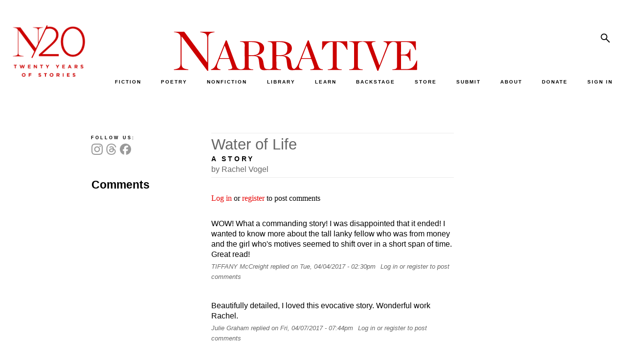

--- FILE ---
content_type: text/html; charset=UTF-8
request_url: https://www.narrativemagazine.com/node/364732/talk
body_size: 8870
content:
<!DOCTYPE html>
<html  lang="en" dir="ltr" prefix="og: https://ogp.me/ns#">
  <head>
    <meta charset="utf-8" />
<link rel="canonical" href="https://www.narrativemagazine.com/node/364732/talk" />
<meta property="og:site_name" content="Narrative Magazine" />
<meta property="og:type" content="website" />
<meta property="og:url" content="https://www.narrativemagazine.com/node/364732/talk" />
<meta property="og:title" content="Water of Life" />
<meta name="twitter:card" content="summary" />
<meta name="twitter:title" content="Water of Life" />
<meta name="Generator" content="Drupal 10 (https://www.drupal.org); Commerce 3" />
<meta name="MobileOptimized" content="width" />
<meta name="HandheldFriendly" content="true" />
<meta name="viewport" content="width=device-width, initial-scale=1.0" />
<link rel="icon" href="/themes/custom/nboots5/favicon.ico" type="image/vnd.microsoft.icon" />

    <title>Water of Life by Rachel Vogel</title>
    <link rel="preconnect" href="https://fonts.googleapis.com">
    <link type="text/css" rel="stylesheet" href="https://fonts.googleapis.com/css?family=EB+Garamond:ital,wght@0,400..800;1,400..800|Lato:100,300,700,900,regular|Montserrat:100,100italic,200,200italic,300,300italic,500,500italic,600,600italic,700,700italic,800,800italic,900,900italic,italic,regular|Open+Sans:300,600,700,800,regular&subset=latin&display=swap" media="all" />
    <link rel="stylesheet" href="https://fonts.googleapis.com/css2?family=Material+Symbols+Sharp:opsz,wght,FILL,GRAD@48,400,1,0" />
    <link rel="stylesheet" media="all" href="/libraries/drupal-superfish/css/superfish.css?t7c0be" />
<link rel="stylesheet" media="all" href="/core/themes/stable9/css/system/components/align.module.css?t7c0be" />
<link rel="stylesheet" media="all" href="/core/themes/stable9/css/system/components/fieldgroup.module.css?t7c0be" />
<link rel="stylesheet" media="all" href="/core/themes/stable9/css/system/components/container-inline.module.css?t7c0be" />
<link rel="stylesheet" media="all" href="/core/themes/stable9/css/system/components/clearfix.module.css?t7c0be" />
<link rel="stylesheet" media="all" href="/core/themes/stable9/css/system/components/details.module.css?t7c0be" />
<link rel="stylesheet" media="all" href="/core/themes/stable9/css/system/components/hidden.module.css?t7c0be" />
<link rel="stylesheet" media="all" href="/core/themes/stable9/css/system/components/item-list.module.css?t7c0be" />
<link rel="stylesheet" media="all" href="/core/themes/stable9/css/system/components/js.module.css?t7c0be" />
<link rel="stylesheet" media="all" href="/core/themes/stable9/css/system/components/nowrap.module.css?t7c0be" />
<link rel="stylesheet" media="all" href="/core/themes/stable9/css/system/components/position-container.module.css?t7c0be" />
<link rel="stylesheet" media="all" href="/core/themes/stable9/css/system/components/reset-appearance.module.css?t7c0be" />
<link rel="stylesheet" media="all" href="/core/themes/stable9/css/system/components/resize.module.css?t7c0be" />
<link rel="stylesheet" media="all" href="/core/themes/stable9/css/system/components/system-status-counter.css?t7c0be" />
<link rel="stylesheet" media="all" href="/core/themes/stable9/css/system/components/system-status-report-counters.css?t7c0be" />
<link rel="stylesheet" media="all" href="/core/themes/stable9/css/system/components/system-status-report-general-info.css?t7c0be" />
<link rel="stylesheet" media="all" href="/core/themes/stable9/css/system/components/tablesort.module.css?t7c0be" />
<link rel="stylesheet" media="all" href="/modules/custom/narrative/css/narrative.talk.css?t7c0be" />
<link rel="stylesheet" media="all" href="/libraries/sidr/stylesheets/jquery.sidr.bare.css?t7c0be" />
<link rel="stylesheet" media="all" href="/modules/custom/narrative_magazine/css/narrative_magazine.sidr.css?t7c0be" />
<link rel="stylesheet" media="all" href="/modules/custom/narrative_search/css/search.block.css?t7c0be" />
<link rel="stylesheet" media="all" href="/core/themes/stable9/css/core/assets/vendor/normalize-css/normalize.css?t7c0be" />
<link rel="stylesheet" media="all" href="/themes/contrib/bootstrap5/css/components/action-links.css?t7c0be" />
<link rel="stylesheet" media="all" href="/themes/contrib/bootstrap5/css/components/breadcrumb.css?t7c0be" />
<link rel="stylesheet" media="all" href="/themes/contrib/bootstrap5/css/components/container-inline.css?t7c0be" />
<link rel="stylesheet" media="all" href="/themes/contrib/bootstrap5/css/components/details.css?t7c0be" />
<link rel="stylesheet" media="all" href="/themes/contrib/bootstrap5/css/components/exposed-filters.css?t7c0be" />
<link rel="stylesheet" media="all" href="/themes/contrib/bootstrap5/css/components/field.css?t7c0be" />
<link rel="stylesheet" media="all" href="/themes/contrib/bootstrap5/css/components/form.css?t7c0be" />
<link rel="stylesheet" media="all" href="/themes/contrib/bootstrap5/css/components/icons.css?t7c0be" />
<link rel="stylesheet" media="all" href="/themes/contrib/bootstrap5/css/components/inline-form.css?t7c0be" />
<link rel="stylesheet" media="all" href="/themes/contrib/bootstrap5/css/components/item-list.css?t7c0be" />
<link rel="stylesheet" media="all" href="/themes/contrib/bootstrap5/css/components/links.css?t7c0be" />
<link rel="stylesheet" media="all" href="/themes/contrib/bootstrap5/css/components/menu.css?t7c0be" />
<link rel="stylesheet" media="all" href="/themes/contrib/bootstrap5/css/components/more-link.css?t7c0be" />
<link rel="stylesheet" media="all" href="/themes/contrib/bootstrap5/css/components/pager.css?t7c0be" />
<link rel="stylesheet" media="all" href="/themes/contrib/bootstrap5/css/components/tabledrag.css?t7c0be" />
<link rel="stylesheet" media="all" href="/themes/contrib/bootstrap5/css/components/tableselect.css?t7c0be" />
<link rel="stylesheet" media="all" href="/themes/contrib/bootstrap5/css/components/tablesort.css?t7c0be" />
<link rel="stylesheet" media="all" href="/themes/contrib/bootstrap5/css/components/textarea.css?t7c0be" />
<link rel="stylesheet" media="all" href="/themes/contrib/bootstrap5/css/components/ui-dialog.css?t7c0be" />
<link rel="stylesheet" media="all" href="/themes/contrib/bootstrap5/css/components/messages.css?t7c0be" />
<link rel="stylesheet" media="all" href="/themes/custom/nboots5/css/components/forms.css?t7c0be" />
<link rel="stylesheet" media="all" href="/themes/contrib/bootstrap5/css/style.css?t7c0be" />
<link rel="stylesheet" media="all" href="/themes/contrib/bootstrap5/dist/icons/1.11.0/font/bootstrap-icons.css?t7c0be" />
<link rel="stylesheet" media="all" href="/themes/custom/nboots5/css/layout.css?t7c0be" />
<link rel="stylesheet" media="all" href="/themes/custom/nboots5/css/style.css?t7c0be" />
<link rel="stylesheet" media="all" href="/themes/custom/nboots5/css/migrate/html-elements.css?t7c0be" />
<link rel="stylesheet" media="all" href="/themes/custom/nboots5/css/migrate/normalize.css?t7c0be" />
<link rel="stylesheet" media="all" href="/themes/custom/nboots5/css/components/misc.css?t7c0be" />
<link rel="stylesheet" media="all" href="/themes/custom/nboots5/css/components/alerts.css?t7c0be" />
<link rel="stylesheet" media="all" href="/themes/custom/nboots5/css/components/file.css?t7c0be" />
<link rel="stylesheet" media="all" href="/themes/custom/nboots5/css/components/newsletter.css?t7c0be" />
<link rel="stylesheet" media="all" href="/themes/custom/nboots5/css/components/pager.css?t7c0be" />
<link rel="stylesheet" media="all" href="/themes/custom/nboots5/css/migrate/responsive.css?t7c0be" />
<link rel="stylesheet" media="all" href="/themes/custom/nboots5/css/migrate/narrative_style.css?t7c0be" />
<link rel="stylesheet" media="all" href="/themes/custom/nboots5/css/migrate/narrative_overrides.css?t7c0be" />
<link rel="stylesheet" media="all" href="/themes/custom/nboots5/css/migrate/narrative_play.css?t7c0be" />
<link rel="stylesheet" media="all" href="/themes/custom/nboots5/css/migrate/narrative.css?t7c0be" />
<link rel="stylesheet" media="all" href="/themes/custom/nboots5/css/migrate/narrative_non_responsive.css?t7c0be" />
<link rel="stylesheet" media="all" href="/themes/custom/nboots5/css/migrate/mobile_first.css?t7c0be" />
<link rel="stylesheet" media="all" href="/themes/custom/nboots5/css/migrate/narrative_responsive.css?t7c0be" />
<link rel="stylesheet" media="all" href="/themes/custom/nboots5/css/migrate/narrative_responsive_mobile.css?t7c0be" />
<link rel="stylesheet" media="all" href="/themes/custom/nboots5/css/migrate/narrative_classifieds.css?t7c0be" />
<link rel="stylesheet" media="all" href="/themes/custom/nboots5/css/migrate/narrative_editor.css?t7c0be" />
<link rel="stylesheet" media="all" href="/themes/custom/nboots5/css/theme/20-year.css?t7c0be" />
<link rel="stylesheet" media="print" href="/themes/custom/nboots5/css/print.css?t7c0be" />

    
      </head>
  <body class="one-sidebar sidebar-first not-logged-in section-node section-node-364732 section-node-364732-talk path-node-talk taxonomy-short-story taxonomy-23 taxonomy-story-of-the-week taxonomy-63 taxonomy-youth taxonomy-406 taxonomy-education taxonomy-421 taxonomy-friends--enemies taxonomy-433 taxonomy-love taxonomy-434 taxonomy-women--men taxonomy-438 taxonomy-winter taxonomy-445 narrative-talk-page not-front path-node page-node-type-story    bg- d-flex flex-column h-100">
        <div class="visually-hidden-focusable skip-link p-3 container">
      <a href="#main-content" class="p-2">
        Skip to main content
      </a>
    </div>
    
      <div class="dialog-off-canvas-main-canvas d-flex flex-column h-100" data-off-canvas-main-canvas>
    <div id="page">
                      <header id="header" role="banner">
                <div class="container row g-0 header">
          
                                <div class="col-sm-12" role="heading">
              <div class="row g-0 logos">
                <div class="col-sm-2 theme-logo-wrapper">
                  <div class="theme-logo">
                    <a href="/" title="Home" rel="home">
                      <img src="/themes/custom/nboots5/images/20_years/N20logox-red.png" alt="20 years">
                    </a>
                  </div>
                </div>
                <div class="col-sm-10 nav-logo-wrapper">
                  <div class="row g-0">
                    <div class="col-sm-9 nm-logo-wrapper">
                                            <a class="logo navbar-btn pull-left" href="/" title="Home" rel="home">
                        <img src="/themes/custom/nboots5/images/20_years/narrative-logo-red.svg" alt="Narrative">
                      </a>
                    </div>
                    <div class="col-sm-3 nm-social-wrapper">
                                              <div class="right_panel">
                            <div class="region region-right-panel">
    <div id="block-nboots5-search" class="block block-narrative-search block-narrative-search-block">
  
    
      <form class="narrative-search-form" data-drupal-selector="narrative-search-form" action="/node/364732/talk" method="post" id="narrative-search-form" accept-charset="UTF-8">
  <div class="js-form-item form-item js-form-type-textfield form-type-textfield js-form-item-search form-item-search">
      <label for="edit-search">Search</label>
        
  <input data-drupal-selector="edit-search" data-msg-maxlength="Search field has a maximum length of 128." type="text" id="edit-search" name="search" value="" size="60" maxlength="128" class="form-text form-control" />


        </div>

    <input data-drupal-selector="edit-search-submit" type="submit" id="edit-search-submit" name="op" value="Search" class="button js-form-submit form-submit btn btn-primary" />


  <input autocomplete="off" data-drupal-selector="form-qjcs-kzgfw1bpuqvkbtdbsljmyuysxlgoksmavigum" type="hidden" name="form_build_id" value="form--qjcS-kZgfw1BpUqVkBtdBSLjmyUysXlGOKsmaViGuM" />


  <input data-drupal-selector="edit-narrative-search-form" type="hidden" name="form_id" value="narrative_search_form" />

<div class="narrative-search-block-close-button">x</div>
</form>

  </div>

  </div>

                        </div>
                                          </div>
                    <div class="col-sm-12 navbar-header nav_sec">
                      <div id="tag-content-top">
                        <div id="navigation" class="nav">
                            <div class="region region-navigation">
    <div id="block-nboots5-topmenuinner" class="block block-superfish block-superfishmenu-top-menu-inner">
  
    
      
<ul id="superfish-menu-top-menu-inner" class="menu sf-menu sf-menu-top-menu-inner sf-horizontal sf-style-none" role="menu" aria-label="Menu">
  

  
  <li id="menu-top-menu-inner-menu-link-content1d54392b-86b3-4d1d-88ee-11eccaee20fe" class="sf-depth-1 sf-no-children sf-first" role="none">
              <a href="/fiction" title="" class="sf-depth-1" role="menuitem">FICTION</a>
                      </li>


  
  <li id="menu-top-menu-inner-menu-link-content6a2c6383-ed05-409b-b14f-6e2050d81ef6" class="sf-depth-1 sf-no-children" role="none">
              <a href="/poetry" title="" class="sf-depth-1" role="menuitem">POETRY</a>
                      </li>


  
  <li id="menu-top-menu-inner-menu-link-content4702a5dd-4e9d-4fa3-b968-26144a98ae0f" class="sf-depth-1 sf-no-children" role="none">
              <a href="/nonfiction" title="" class="sf-depth-1" role="menuitem">NONFICTION</a>
                      </li>


            
  <li id="menu-top-menu-inner-menu-link-contentf61c73d5-6d73-4adb-812f-ceefb7fa561b" class="sf-depth-1 menuparent" role="none">
              <a href="/archive/authors" title="" class="sf-depth-1 menuparent" role="menuitem" aria-haspopup="true" aria-expanded="false">LIBRARY</a>
                  <ul role="menu">      

  
  <li id="menu-top-menu-inner-menu-link-contente98718d2-0b9a-4262-aa6a-c3ac5313281d" class="sf-depth-2 sf-no-children sf-first" role="none">
              <a href="/archive/authors" title="" class="sf-depth-2" role="menuitem">by Author</a>
                      </li>


  
  <li id="menu-top-menu-inner-menu-link-content6cf5e093-3a11-40b9-bd54-e98d26477d0b" class="sf-depth-2 sf-no-children" role="none">
              <a href="/stories-poems/about" class="sf-depth-2" role="menuitem">by Theme</a>
                      </li>


  
  <li id="menu-top-menu-inner-menu-link-content6019355d-2c7a-4a82-8525-86a5571c3b3d" class="sf-depth-2 sf-no-children" role="none">
              <a href="/archive/stories" title="" class="sf-depth-2" role="menuitem">by Title, Form, Author</a>
                      </li>


  
  <li id="menu-top-menu-inner-menu-link-content3be3901a-9561-43f3-a037-bf692c5b8282" class="sf-depth-2 sf-no-children" role="none">
              <a href="/great-stories/narrative-prize" class="sf-depth-2" role="menuitem">Narrative Prize Winners</a>
                      </li>


  
  <li id="menu-top-menu-inner-menu-link-content9b2a9c9f-6c2b-463c-98a1-a03d7ce2968d" class="sf-depth-2 sf-no-children" role="none">
              <a href="/archive/story_lists" class="sf-depth-2" role="menuitem">Story Lists</a>
                      </li>


  
  <li id="menu-top-menu-inner-menu-link-content5cb5a790-7ba3-4aa3-8f10-4dceed559767" class="sf-depth-2 sf-no-children" role="none">
              <a href="/archive/contests" class="sf-depth-2" role="menuitem">Contests</a>
                      </li>


      </ul>              </li>


            
  <li id="menu-top-menu-inner-menu-link-content2efe4cae-0ae5-426b-9dad-3900f7fa96f6" class="sf-depth-1 menuparent" role="none">
              <a href="/narrative-for-schools" class="sf-depth-1 menuparent" role="menuitem" aria-haspopup="true" aria-expanded="false">LEARN</a>
                  <ul role="menu">      

  
  <li id="menu-top-menu-inner-menu-link-content3a838446-d794-463b-aa33-19685b6395de" class="sf-depth-2 sf-no-children sf-first" role="none">
              <a href="/narrative-for-schools" class="sf-depth-2" role="menuitem">Narrative for Schools</a>
                      </li>


  
  <li id="menu-top-menu-inner-menu-link-content59dfc48c-e4a2-4532-8e96-5548d8ca1f3b" class="sf-depth-2 sf-no-children" role="none">
              <a href="https://www.narrativemagazine.com/eleventh-annual-high-school-contest" class="sf-depth-2 sf-external" role="menuitem">High School Writing Contest</a>
                      </li>


  
  <li id="menu-top-menu-inner-menu-link-content15b102d0-b332-428d-990a-494e9b3894f7" class="sf-depth-2 sf-no-children" role="none">
              <a href="/narrative-for-schools/contest-writing-prompts" class="sf-depth-2" role="menuitem">Writing Prompts</a>
                      </li>


  
  <li id="menu-top-menu-inner-menu-link-contente7a90ed0-8dd7-4e66-bd47-2b1b3783c645" class="sf-depth-2 sf-no-children" role="none">
              <a href="/narrative-for-schools/video-tutorials" class="sf-depth-2" role="menuitem">Video Tutorials</a>
                      </li>


  
  <li id="menu-top-menu-inner-menu-link-content0bc09593-1a64-4ffb-9063-4121015eac60" class="sf-depth-2 sf-no-children" role="none">
              <a href="/narrative-for-schools/eighth-annual-contest/writers-and-mentors-videos" title="Video Discussions with Past Contest Judges" class="sf-depth-2" role="menuitem">Writers &amp; Mentors Videos</a>
                      </li>


  
  <li id="menu-top-menu-inner-menu-link-content97a62cc3-d404-4ee3-9d2e-96c9607fcd51" class="sf-depth-2 sf-no-children" role="none">
              <a href="/narrative-for-schools/advice-and-letters" class="sf-depth-2" role="menuitem">Advice for Writers</a>
                      </li>


  
  <li id="menu-top-menu-inner-menu-link-content0a2061f7-cba0-4428-91ea-cc22a84aa180" class="sf-depth-2 sf-no-children" role="none">
              <a href="/narrative-for-schools/writers-resources" class="sf-depth-2" role="menuitem">Writers’ Resources</a>
                      </li>


  
  <li id="menu-top-menu-inner-menu-link-contente446e164-531d-43fa-9481-4d566e6990d6" class="sf-depth-2 sf-no-children" role="none">
              <a href="https://www.narrativemagazine.com/narrative-for-schools/this-could-be-me" class="sf-depth-2 sf-external" role="menuitem">This Could Be Me</a>
                      </li>


  
  <li id="menu-top-menu-inner-menu-link-content9b6ec6c4-2caf-4b71-bc85-0a16ce938508" class="sf-depth-2 sf-no-children" role="none">
              <a href="/narrative-for-schools/a-great-reading-list" title="Curated Reading for Students" class="sf-depth-2" role="menuitem">Recommended Reading</a>
                      </li>


  
  <li id="menu-top-menu-inner-menu-link-contentfe770429-cc66-4f09-aeba-eb284fdb3953" class="sf-depth-2 sf-no-children" role="none">
              <a href="/narrative-for-schools/theme-based-reading-guide" title="A Curated Guide by Theme" class="sf-depth-2" role="menuitem">Theme-Based Reading Guide</a>
                      </li>


  
  <li id="menu-top-menu-inner-menu-link-contenta2da2a3b-7113-41b3-b003-44acc4776610" class="sf-depth-2 sf-no-children" role="none">
              <a href="/stories-poems/about" class="sf-depth-2" role="menuitem">Explore Our Library by Theme</a>
                      </li>


  
  <li id="menu-top-menu-inner-menu-link-content7a1a0656-15f9-457c-92ec-7bf37d80c0fd" class="sf-depth-2 sf-no-children" role="none">
              <a href="/narrative-for-schools/for-teachers" class="sf-depth-2" role="menuitem">A Note to Teachers</a>
                      </li>


  
  <li id="menu-top-menu-inner-menu-link-content44c1afbb-2bab-493e-b2c7-22fbdd409e53" class="sf-depth-2 sf-no-children" role="none">
              <a href="/narrative-for-schools/for-students" class="sf-depth-2" role="menuitem">A Note to Students</a>
                      </li>


  
  <li id="menu-top-menu-inner-menu-link-contenta4663330-a176-4d02-8f5a-e8167ba598e4" class="sf-depth-2 sf-no-children sf-last" role="none">
              <a href="/narrative-for-schools/about" class="sf-depth-2" role="menuitem">About Narrative for Schools</a>
                      </li>


      </ul>              </li>


  
  <li id="menu-top-menu-inner-menu-link-content12c01ddf-35b1-4384-b2ff-03ff1066bb77" class="sf-depth-1 sf-no-children" role="none">
              <a href="/issues/narrative-backstage" title="" class="sf-depth-1" role="menuitem">BACKSTAGE</a>
                      </li>


  
  <li id="menu-top-menu-inner-menu-link-content84381578-1cdf-4557-92d1-e84f2695107a" class="sf-depth-1 sf-no-children" role="none">
              <a href="/store" title="" class="sf-depth-1" role="menuitem">STORE</a>
                      </li>


  
  <li id="menu-top-menu-inner-menu-link-contentefb88582-9ced-423c-964d-2ebec9e19889" class="sf-depth-1 sf-no-children" role="none">
              <a href="/submit-your-work" title="" class="sf-depth-1" role="menuitem">SUBMIT</a>
                      </li>


            
  <li id="menu-top-menu-inner-menu-link-contenteb67d687-037d-4171-a5bd-5cd44277263e" class="sf-depth-1 menuparent" role="none">
              <a href="/about-narrative" title="" class="sf-depth-1 menuparent" role="menuitem" aria-haspopup="true" aria-expanded="false">ABOUT</a>
                  <ul role="menu">      

  
  <li id="menu-top-menu-inner-menu-link-content13b7b4d7-6b18-4ddc-8c17-14e65c4275b9" class="sf-depth-2 sf-no-children sf-first" role="none">
              <a href="/about-narrative" title="" class="sf-depth-2" role="menuitem">Mission</a>
                      </li>


  
  <li id="menu-top-menu-inner-menu-link-contente6abf056-be4c-42b0-9510-872707524f0c" class="sf-depth-2 sf-no-children" role="none">
              <a href="/masthead" title="" class="sf-depth-2" role="menuitem">Masthead</a>
                      </li>


  
  <li id="menu-top-menu-inner-menu-link-contentdd29ddda-bc38-4669-badd-264a5123862f" class="sf-depth-2 sf-no-children" role="none">
              <a href="/directors" title="" class="sf-depth-2" role="menuitem">Board of Directors</a>
                      </li>


  
  <li id="menu-top-menu-inner-menu-link-content1bee285d-8d04-418d-93be-8ee6278e77ec" class="sf-depth-2 sf-no-children" role="none">
              <a href="http://www.narrativemagazine.com/friends-and-patrons" title="" class="sf-depth-2 sf-external" role="menuitem">Friends &amp; Patrons</a>
                      </li>


  
  <li id="menu-top-menu-inner-menu-link-content430c04be-608b-4963-80e5-f6aaad7d92aa" class="sf-depth-2 sf-no-children" role="none">
              <a href="https://www.narrativemagazine.com/narrative-night-2022" class="sf-depth-2 sf-external" role="menuitem">Events</a>
                      </li>


  
  <li id="menu-top-menu-inner-menu-link-content13092002-d75c-4f66-90a1-53e8e1656317" class="sf-depth-2 sf-no-children" role="none">
              <a href="https://www.narrativemagazine.com/great-stories/recent-awards-our-authors" class="sf-depth-2 sf-external" role="menuitem">Recent Awards for Our Authors</a>
                      </li>


  
  <li id="menu-top-menu-inner-menu-link-contentfb43bf12-6bee-4e3b-81ab-30ca7f1e6d5e" class="sf-depth-2 sf-no-children" role="none">
              <a href="/narrative-news" title="" class="sf-depth-2" role="menuitem">Narrative in the News</a>
                      </li>


  
  <li id="menu-top-menu-inner-menu-link-contentb06b3bfe-0321-4f91-954c-26bcee6861b3" class="sf-depth-2 sf-no-children" role="none">
              <a href="/faq" class="sf-depth-2" role="menuitem">FAQ</a>
                      </li>


  
  <li id="menu-top-menu-inner-menu-link-content8a4f8b57-9a43-4b5b-a35b-cc73d3f48c0c" class="sf-depth-2 sf-no-children" role="none">
              <a href="/advertise" title="" class="sf-depth-2" role="menuitem">Advertise in Narrative</a>
                      </li>


      </ul>              </li>


  
  <li id="menu-top-menu-inner-menu-link-content3fc53a75-005c-4243-8647-8c28c3527014" class="sf-depth-1 sf-no-children" role="none">
              <a href="/donate" class="sf-depth-1" role="menuitem">DONATE</a>
                      </li>


  
  <li id="menu-top-menu-inner-menu-link-content4203e74b-b8e9-40f2-9e41-4c0c577cf38d" class="sf-depth-1 sf-no-children" role="none">
              <a href="/login" class="sf-depth-1" role="menuitem">SIGN IN</a>
                      </li>


</ul>

  </div>

  </div>

                        </div>
                      </div>
                      <div class="clear_div"></div>
                                                                </div>
                  </div>
                </div>

              </div>
                              <div id="nm-mobile-header">
                    <div class="region region-mobile-header">
    <div id="block-nboots5-narrative-mobile-header" class="block block-narrative block-narrative-mobile-header">
  
    
      <a id="nm-mobile-left-menu" href="#nm-mobile-left-menu">
  <span class="material-symbols-sharp">manage_search</span>
</a>
  <a href="/" id="nm-mobile-header-logo">
    <img class="mobile-logo" src="/themes/custom/nboots5/images/20_years/narrative-logo.svg" alt="Narrative"><br>
    <span>TELL ME A STORY</span>
  </a>
<div id="nm-mobile-right-options">
  <a id="nm-mobile-right-menu" href="#nm-mobile-right-menu">
    <span class="material-symbols-sharp">person</span>
  </a>
</div>
<div id="nm-mobile-header-search">
  <form class="nm-mobile-search-form">
    <input class="sidr-nm-search nm-mobile-search" type="text" name="search">
  </form>
</div>
<div id="nm-mobile-menus">
  <div id="nm-mobile-menu-left">
    <div class="nm-sidr-content">
      <div class="sidr-top">
        <a class="nm-mobile-subscribe nm-not-logged-in" href="/register">SUBSCRIBE FOR FREE</a>
        <form class="nm-mobile-search-form">
          <input class="sidr-nm-search nm-mobile-search" type="text" name="search">
          <a href="#" class="nm-mobile-search-submit">
            <span class="material-symbols-sharp">search</span>
          </a>
        </form>
      </div>

              
        <ul class="menu menu--menu-mobile-nav-menu nav">
                                      <li class="nav-item first">
                                        <a href="/fiction" title="" class="nav-link" data-drupal-link-system-path="fiction">FICTION</a>
                  </li>
                                      <li class="nav-item">
                                        <a href="/poetry" title="" class="nav-link" data-drupal-link-system-path="poetry">POETRY</a>
                  </li>
                                      <li class="nav-item">
                                        <a href="/nonfiction" title="" class="nav-link" data-drupal-link-system-path="nonfiction">NONFICTION</a>
                  </li>
                                      <li class="nav-item expanded dropdown">
                                                                          <a href="/archive/authors" title="" data-bs-toggle="dropdown" aria-expanded="false" class="nav-link dropdown-toggle" data-drupal-link-system-path="archive/authors">LIBRARY <span class="caret"></span></a>
                              <ul class="dropdown-menu">
                                      <li class="nav-item first">
                                        <a href="/archive/authors" title="" class="nav-link" data-drupal-link-system-path="archive/authors">BY AUTHOR</a>
                  </li>
                                      <li class="nav-item">
                                        <a href="https://www.narrativemagazine.com/stories-poems/about/living" title="" class="nav-link">BY THEME</a>
                  </li>
                                      <li class="nav-item">
                                        <a href="/archive/stories" title="" class="nav-link" data-drupal-link-system-path="archive/stories">BY TITLE, FORM, AUTHOR</a>
                  </li>
                                      <li class="nav-item">
                                        <a href="https://www.narrativemagazine.com/great-stories/narrative-prize" class="nav-link">NARRATIVE PRIZE WINNERS</a>
                  </li>
                                      <li class="nav-item">
                                        <a href="/archive/story_lists" title="" class="nav-link" data-drupal-link-system-path="archive/story_lists">STORY LISTS</a>
                  </li>
                                      <li class="nav-item last">
                                        <a href="/archive/contests" title="" class="nav-link" data-drupal-link-system-path="archive/contests">CONTESTS</a>
                  </li>
          </ul>
  
                  </li>
                                      <li class="nav-item expanded dropdown">
                                                                          <a href="/narrative-for-schools" data-bs-toggle="dropdown" aria-expanded="false" class="nav-link dropdown-toggle" data-drupal-link-system-path="node/402022">LEARN <span class="caret"></span></a>
                              <ul class="dropdown-menu">
                                      <li class="nav-item first">
                                        <a href="/narrative-for-schools" class="nav-link" data-drupal-link-system-path="node/402022">NARRATIVE FOR SCHOOLS</a>
                  </li>
                                      <li class="nav-item">
                                        <a href="https://www.narrativemagazine.com/eleventh-annual-high-school-contest" class="nav-link">HIGH SCHOOL CONTEST</a>
                  </li>
                                      <li class="nav-item">
                                        <a href="/narrative-for-schools/writing-prompts" class="nav-link" data-drupal-link-system-path="node/494622">WRITING PROMPTS</a>
                  </li>
                                      <li class="nav-item">
                                        <a href="/narrative-for-schools/video-tutorials" class="nav-link" data-drupal-link-system-path="node/402026">VIDEO TUTORIALS</a>
                  </li>
                                      <li class="nav-item">
                                        <a href="/narrative-for-schools/eighth-annual-contest/writers-and-mentors-videos" class="nav-link" data-drupal-link-system-path="node/521992">WRITERS &amp; MENTORS VIDEOS</a>
                  </li>
                                      <li class="nav-item">
                                        <a href="/narrative-for-schools/advice-and-letters" class="nav-link">ADVICE FOR WRITERS</a>
                  </li>
                                      <li class="nav-item">
                                        <a href="/narrative-for-schools/writers-resources" class="nav-link" data-drupal-link-system-path="node/388768">WRITERS’ RESOURCES</a>
                  </li>
                                      <li class="nav-item">
                                        <a href="/narrative-for-schools/a-great-reading-list" class="nav-link">RECOMMENDED READING</a>
                  </li>
                                      <li class="nav-item">
                                        <a href="/narrative-for-schools/theme-based-reading-guide" class="nav-link" data-drupal-link-system-path="node/548069">THEME-BASED READING GUIDE</a>
                  </li>
                                      <li class="nav-item">
                                        <a href="/stories-poems/about" class="nav-link" data-drupal-link-system-path="stories/browse/9">EXPLORE BY THEME</a>
                  </li>
                                      <li class="nav-item">
                                        <a href="/narrative-for-schools/for-teachers" class="nav-link" data-drupal-link-system-path="node/402023">A NOTE TO TEACHERS</a>
                  </li>
                                      <li class="nav-item">
                                        <a href="/narrative-for-schools/for-students" class="nav-link" data-drupal-link-system-path="node/402024">A NOTE TO STUDENTS</a>
                  </li>
                                      <li class="nav-item last">
                                        <a href="/narrative-for-schools/about" class="nav-link" data-drupal-link-system-path="node/570785">ABOUT SCHOOLS</a>
                  </li>
          </ul>
  
                  </li>
                                      <li class="nav-item">
                                        <a href="/issues/narrative-backstage" title="" class="nav-link" data-drupal-link-system-path="node/367">BACKSTAGE</a>
                  </li>
                                      <li class="nav-item">
                                        <a href="/store" title="" class="nav-link" data-drupal-link-system-path="store">STORE</a>
                  </li>
                                      <li class="nav-item">
                                        <a href="/submit-your-work" title="" class="nav-link" data-drupal-link-system-path="node/182">SUBMIT YOUR WORK</a>
                  </li>
                                      <li class="nav-item expanded dropdown">
                                                                          <a href="/about-narrative" title="" data-bs-toggle="dropdown" aria-expanded="false" class="nav-link dropdown-toggle" data-drupal-link-system-path="node/94">ABOUT <span class="caret"></span></a>
                              <ul class="dropdown-menu">
                                      <li class="nav-item first">
                                        <a href="/masthead" title="" class="nav-link" data-drupal-link-system-path="node/190">MASTHEAD</a>
                  </li>
                                      <li class="nav-item">
                                        <a href="/about-narrative" title="" class="nav-link" data-drupal-link-system-path="node/94">MISSION</a>
                  </li>
                                      <li class="nav-item">
                                        <a href="/directors" class="nav-link" data-drupal-link-system-path="node/92456">BOARD OF DIRECTORS</a>
                  </li>
                                      <li class="nav-item">
                                        <a href="/friends-and-patrons" title="" class="nav-link" data-drupal-link-system-path="node/197">FRIENDS &amp; PATRONS</a>
                  </li>
                                      <li class="nav-item">
                                        <a href="https://www.narrativemagazine.com/narrative-night-2021" class="nav-link">EVENTS</a>
                  </li>
                                      <li class="nav-item">
                                        <a href="/narrative-news" title="" class="nav-link" data-drupal-link-system-path="node/843">NARRATIVE IN THE NEWS</a>
                  </li>
                                      <li class="nav-item">
                                        <a href="/faq" title="" class="nav-link" data-drupal-link-system-path="node/841">FAQ</a>
                  </li>
                                      <li class="nav-item last">
                                        <a href="/advertise" title="" class="nav-link" data-drupal-link-system-path="node/7172">ADVERTISE IN NARRATIVE</a>
                  </li>
          </ul>
  
                  </li>
                                      <li class="nav-item">
                                        <a href="/donate" title="" class="nav-link" data-drupal-link-system-path="donate">DONATE</a>
                  </li>
                                      <li class="nav-item last">
                                        <a href="/advertise" class="nav-link" data-drupal-link-system-path="node/7172">ADVERTISING</a>
                  </li>
          </ul>
  


      
              <div style="margin-left: 28px; margin-bottom: 20px; color: #ffffff; font-weight: 400; font-size: 14px; font-family: Open Sans, arial, verdana, sans-serif;">
    Narrative is a <a href="/about-narrative">nonprofit</a>
    <br>supported by readers
    <br>who love great writing.
    <br>Read us.
    <br><a href="/donate">Support us</a>.</div>
            <div class="clearfix"></div>
    </div>

  </div>

  <div id="nm-mobile-menu-right">
    <div class="nm-sidr-content">
      <div class="sidr-top nm-not-logged-in">
        <a class="nm-mobile-subscribe" href="/register">SUBSCRIBE FOR FREE</a>
        <hr>
        <a class="nm-mobile-sign-in" href="/login">Sign In</a>
        <hr>
      </div>

              
        <ul class="menu menu--menu-mobile-user-menu nav">
                                      <li class="nav-item first">
                                        <a href="/login" class="nav-link" data-drupal-link-system-path="login">MY ACCOUNT</a>
                  </li>
                                      <li class="nav-item">
                                        <a href="/contact" title="" class="nav-link" data-drupal-link-system-path="contact">CONTACT US</a>
                  </li>
                                      <li class="nav-item">
                                        <a href="/advertise" title="" class="nav-link" data-drupal-link-system-path="node/7172">ADVERTISE</a>
                  </li>
                                      <li class="nav-item">
                                        <a href="/privacy" title="" class="nav-link" data-drupal-link-system-path="node/201672">PRIVACY POLICY</a>
                  </li>
                                      <li class="nav-item last">
                                        <a href="/terms-of-use" title="" class="nav-link" data-drupal-link-system-path="node/277793">TERMS OF USE</a>
                  </li>
          </ul>
  


      
              <div style="margin-left: 28px; margin-bottom: 20px; color: #e6603a; font-weight: 400; font-size: 14px; font-family: Open Sans, arial, verdana, sans-serif;">
    Narrative is a <a href="/about-narrative">nonprofit</a>
    <br>supported by readers
    <br>who love great writing.
    <br>Read us.
    <br><a href="/donate">Support us</a>.</div>
            <div class="clearfix"></div>
    </div>

  </div>
</div>


  </div>

  </div>

                </div>
                          </div>
          
                                      </div>
        
      </header>
      
        <div id="main" role="main" class="main-container container js-quickedit-main-content">
                  <div class="row g-0">

                                                          <aside class="col-12 col-md-3 sidebar-first sidebar order-2 order-md-1" role="complementary">
                <div class="region region-sidebar-first">
    <div class="nm-rcs-action-links-block block block-narrative-magazine block-narrative-magazine-right-side-action-links" id="block-nboots5-narrativemagazinerightcolumnactionlinksstoryetc">
  
    
      <div class="narrative-share-links"><p class="tagline">FOLLOW US:</p><div class="narrative-social-links"><a href="https://instagram.com/narrativemag"><img src="/files/social/rcs/Instagram_gray_2.svg" alt="" class="img-fluid" />
</a><a href="https://www.threads.net/@narrativemag"><img src="/files/social/rcs/threads_logo_rs_1.svg" alt="" class="img-fluid" />
</a><a href="https://facebook.com/narrativemag"><img src="/files/social/rcs/Facebook_Logo_Primary_0.svg" alt="" class="img-fluid" />
</a></div></div>
  </div>
<div class="comment-sidebar-left">Comments</div>
  </div>

            </aside>
                  
                        <section class="nm-main-content order-1 order-md-2 col-12 col-md-9 col-sm-12">

                                              <div class="highlighted">  <div class="region region-highlighted">
    <div data-drupal-messages-fallback class="hidden"></div>

  </div>
</div>
                      
                    
                                <a id="main-content"></a>
            <div id="content">
                <div class="region region-content">
      <div id="narrative-talk-page">
      <hr>
    <h1 class="page__title title">
      <a href="/issues/stories-week-2016-2017/story-week/water-life-rachel-vogel">Water of Life</a>
    </h1>
          <h4 class="subtitle">
        A Story
      </h4>
              <a href="/authors/rachel-vogel" class="author">by Rachel Vogel</a>
        <hr>
        <div class="talk-comments-header">
      <a href="/user/login?destination=node/364732/talk">Log in</a> or <a href="/user/register?destination=node/364732/talk">register</a> to post comments
    </div>
        <div id="comments" class="comment-wrapper">
              <div class="comment">
          <a id="comment-8198"></a>
          <div class="content">
            <p>WOW! What a commanding story! I was disappointed that it ended! I wanted to know more about the tall lanky fellow who was from money and the girl who's motives seemed to shift over in a short span of time. Great read!</p>
          </div>
          <div class="submitted">
            TIFFANY McCreight replied on Tue, 04/04/2017 - 02:30pm
            <ul class="links inline list-inline">
                                                                        <li class="comment-reply-last"><a href="/user/login?destination=node/364732/talk">Log in</a> or <a href="/user/register?destination=node/364732/talk">register</a> to post comments</li>
                          </ul>
          </div>
        </div>
              <div class="comment">
          <a id="comment-8199"></a>
          <div class="content">
            <p>Beautifully detailed, I loved this evocative story. Wonderful work Rachel. </p>
          </div>
          <div class="submitted">
            Julie  Graham  replied on Fri, 04/07/2017 - 07:44pm
            <ul class="links inline list-inline">
                                                                        <li class="comment-reply-last"><a href="/user/login?destination=node/364732/talk">Log in</a> or <a href="/user/register?destination=node/364732/talk">register</a> to post comments</li>
                          </ul>
          </div>
        </div>
              <div class="comment">
          <a id="comment-8200"></a>
          <div class="content">
            <p>Very nice. Pulled me in quickly. Felt her anxiety in the professor's apartment. Worried about her. Relieved when they headed out into the snow. The quick ending surprised me, but made me smile. Yes, what a story that would be to share about their first evening. </p>
          </div>
          <div class="submitted">
            Frank Tavares replied on Sat, 04/08/2017 - 06:24pm
            <ul class="links inline list-inline">
                                                                        <li class="comment-reply-last"><a href="/user/login?destination=node/364732/talk">Log in</a> or <a href="/user/register?destination=node/364732/talk">register</a> to post comments</li>
                          </ul>
          </div>
        </div>
              <div class="comment">
          <a id="comment-8203"></a>
          <div class="content">
            <p>Sweet and satisfying. Your story delivers.</p>
          </div>
          <div class="submitted">
            Cece Bassey replied on Sat, 04/15/2017 - 02:40pm
            <ul class="links inline list-inline">
                                                                        <li class="comment-reply-last"><a href="/user/login?destination=node/364732/talk">Log in</a> or <a href="/user/register?destination=node/364732/talk">register</a> to post comments</li>
                          </ul>
          </div>
        </div>
            <hr style="margin-top: -1.5em; margin-bottom: 1.5em;">
    </div>
  </div>
<div class='talk-comments-footer'><a href='/user/register?destination=node/364732/talk'>We would love to hear from you.<br />
          To make comments, join <i>Narrative</i>.<br />
          <b>It's FREE and easy!</b></a></div>

  </div>

            </div>
                  </section>

                      </div>
    </div>
  
    
            <footer class="footer container" role="contentinfo">
          <div class="region region-footer">
    <nav role="navigation" aria-labelledby="block-nboots5-menu-secondary-menu-menu" id="block-nboots5-menu-secondary-menu" class="nav_footer block block-menu-secondary-menu">
            
  <h2 class="visually-hidden" id="block-nboots5-menu-secondary-menu-menu"></h2>
  

        
        <ul data-block="footer" class="menu menu--secondary-menu nav">
                                      <li class="nav-item first">
                                        <a href="/contact" title="" class="nav-link" data-drupal-link-system-path="contact">CONTACT US</a>
                  </li>
                                      <li class="nav-item">
                                        <a href="/advertise" class="nav-link" data-drupal-link-system-path="node/7172">ADVERTISE</a>
                  </li>
                                      <li class="nav-item">
                                        <a href="/myaccount" title="Edit account information" class="nav-link" data-drupal-link-system-path="myaccount">MY ACCOUNT</a>
                  </li>
                                      <li class="nav-item">
                                        <a href="/privacy" title="" class="nav-link" data-drupal-link-system-path="node/201672">PRIVACY POLICY</a>
                  </li>
                                      <li class="nav-item">
                                        <a href="/terms-of-use" title="" class="narrative-menu-black nav-link" data-drupal-link-system-path="node/277793">TERMS OF USE</a>
                  </li>
                                      <li class="nav-item last">
                                        <a href="/about-narrative" title="" class="nav-link" data-drupal-link-system-path="node/94">A NONPROFIT ORGANIZATION</a>
                  </li>
          </ul>
  


  </nav>
<div id="block-nboots5-narrative-mobile-footer" class="block block-narrative block-narrative-mobile-footer">
  
    
      <div style="font-weight: 400; font-size: 13px; font-family: Open Sans, arial, verdana, sans-serif;">
    Narrative is a <a href="/about-narrative">nonprofit</a>
    <br>supported by readers
    <br>who love great writing.
    <br>Read us.
    <br><a href="/donate">Support us</a>.</div>
  </div>

  </div>

      </footer>
      </div>
  <div class="region region-bottom-page">
    <div id="block-nboots5-narrativepopupbottom" class="block block-narrative-popup block-narrative-popup-offcanvas-block">
  
    
      <div class="narrative-popup-bottom-placeholder"></div>
  </div>

  </div>


  </div>

    
    <script type="application/json" data-drupal-selector="drupal-settings-json">{"path":{"baseUrl":"\/","pathPrefix":"","currentPath":"node\/364732\/talk","currentPathIsAdmin":false,"isFront":false,"currentLanguage":"en"},"pluralDelimiter":"\u0003","suppressDeprecationErrors":true,"clientside_validation_jquery":{"validate_all_ajax_forms":2,"force_validate_on_blur":false,"force_html5_validation":false,"messages":{"required":"This field is required.","remote":"Please fix this field.","email":"Please enter a valid email address.","url":"Please enter a valid URL.","date":"Please enter a valid date.","dateISO":"Please enter a valid date (ISO).","number":"Please enter a valid number.","digits":"Please enter only digits.","equalTo":"Please enter the same value again.","maxlength":"Please enter no more than {0} characters.","minlength":"Please enter at least {0} characters.","rangelength":"Please enter a value between {0} and {1} characters long.","range":"Please enter a value between {0} and {1}.","max":"Please enter a value less than or equal to {0}.","min":"Please enter a value greater than or equal to {0}.","step":"Please enter a multiple of {0}."}},"superfish":{"superfish-menu-top-menu-inner":{"id":"superfish-menu-top-menu-inner","sf":{"animation":{"opacity":"show","height":"show"},"speed":"fast","autoArrows":false,"dropShadows":true},"plugins":{"touchscreen":{"behaviour":"0","disableHover":0,"cloneParent":0,"mode":"useragent_predefined"},"supposition":true}}},"ajaxTrustedUrl":{"form_action_p_pvdeGsVG5zNF_XLGPTvYSKCf43t8qZYSwcfZl2uzM":true},"mediaelement":{"attachSitewide":0,"setDimensions":0,"defaultVideoWidth":"480","defaultVideoHeight":"270","hideVideoControlsOnLoad":1},"user":{"uid":0,"permissionsHash":"a99676cc6bf067fe5cca375c1bcf393a396d69e4d4a790119e4bbf92d11791ba"}}</script>
<script src="/core/assets/vendor/jquery/jquery.min.js?v=3.7.1"></script>
<script src="/core/assets/vendor/once/once.min.js?v=1.0.1"></script>
<script src="/core/misc/drupalSettingsLoader.js?v=10.5.6"></script>
<script src="/core/misc/drupal.js?v=10.5.6"></script>
<script src="/core/misc/drupal.init.js?v=10.5.6"></script>
<script src="/modules/contrib/jquery_ui/assets/vendor/jquery.ui/ui/version-min.js?v=1.13.2"></script>
<script src="/modules/contrib/jquery_ui/assets/vendor/jquery.ui/ui/jquery-var-for-color-min.js?v=1.13.2"></script>
<script src="/modules/contrib/jquery_ui/assets/vendor/jquery.ui/ui/vendor/jquery-color/jquery.color-min.js?v=1.13.2"></script>
<script src="/modules/contrib/jquery_ui/assets/vendor/jquery.ui/ui/effect-min.js?v=1.13.2"></script>
<script src="/themes/contrib/bootstrap5/dist/bootstrap/5.3.6/dist/js/bootstrap.bundle.js?v=5.3.6"></script>
<script src="/libraries/drupal-superfish/sfsmallscreen.js?t7c0be"></script>
<script src="/themes/custom/nboots5/js/script.js?t7c0be"></script>
<script src="/libraries/jquery-validation/dist/jquery.validate.min.js?t7c0be"></script>
<script src="/modules/contrib/clientside_validation/clientside_validation_jquery/js/cv.jquery.validate.js?t7c0be"></script>
<script src="/modules/contrib/jquery_ui/assets/vendor/jquery.ui/ui/effects/effect-slide-min.js?v=1.13.2"></script>
<script src="/libraries/sidr/jquery.sidr.js?t7c0be"></script>
<script src="/modules/custom/narrative_magazine/js/narrative_magazine.sidr.js?t7c0be"></script>
<script src="/modules/custom/narrative_search/js/search.block.js?t7c0be"></script>
<script src="/modules/contrib/obfuscate_email/js/obfuscate_email.js?t7c0be"></script>
<script src="/modules/contrib/superfish/js/superfish.js?v=2.0"></script>
<script src="/libraries/drupal-superfish/superfish.js?t7c0be"></script>
<script src="/libraries/drupal-superfish/jquery.hoverIntent.minified.js?t7c0be"></script>
<script src="/libraries/drupal-superfish/supposition.js?t7c0be"></script>
<script src="/libraries/drupal-superfish/sftouchscreen.js?t7c0be"></script>

  </body>
</html>


--- FILE ---
content_type: text/css
request_url: https://www.narrativemagazine.com/modules/custom/narrative/css/narrative.talk.css?t7c0be
body_size: -115
content:
.narrative-talk-page .filter-wrapper,
.narrative-talk-page .bue-toolbar {
  display: none;
}
.narrative-talk-page #content {
  max-width: 512px;
}
.narrative-talk-page h2 {
  font-family: Arial, Verdana, sans-serif;
}

#narrative-talk-page hr {
  margin: 6px 0;
}
#narrative-talk-page #comments {
  padding-top: 15px;
}
#narrative-talk-page #comments p {
  text-indent: 0;
}

.talk-comments-header {
  margin-top: 30px;
}
.talk-comments-footer {
  font-family: Arial, Verdana, sans-serif;
}
.talk-comments-footer.no-comments {
  margin-top: 20px;
}


--- FILE ---
content_type: text/css
request_url: https://www.narrativemagazine.com/modules/custom/narrative_magazine/css/narrative_magazine.sidr.css?t7c0be
body_size: 710
content:
/*menu*/
.sidr {
  background: rgb(230,96,58);
  width: 265px;
  box-shadow: none;
  padding-top: 60px;
  padding-bottom: 50px;
  min-height: 500px;
  height: auto;
  bottom: 0;
  position: fixed;
  overflow: hidden;
}
.sidr-inner {
  position: absolute;
  top: 60px;
  right: 0;
  bottom: 0;
  left: 0;
  overflow: auto;
}
body.nm-staff-menu .sidr-inner {
  top: 84px;
}
body.admin-menu.nm-staff-menu .sidr-inner {
  top: 123px;
}
body.sidr-open {
  height: 100vh;
  overflow: hidden;
  margin: 0 !important;
}
html body.admin-menu.sidr-open {
  margin: 0 !important;
}
.sidr.right {
  right: -265px;
  padding: 60px 0 0;
  background: #f0f0f0;
  box-shadow: 4px 2px 2px 2px grey;
}
body.sidr-nm-mobile-right-menu-open .sidr.right .sidr-inner {
  right: -17px;
  padding-right: 17px;
}
.sidr.left {
  left: -265px;
  padding: 60px 0 0;
  box-shadow: -2px 4px 2px -2px grey;
}
body.sidr-nm-mobile-left-menu-open .sidr.left .sidr-inner {
  right: -17px;
  padding-right: 17px;
}
.nm-staff-menu .sidr.left,
.nm-staff-menu .sidr.right {
  padding-top: 95px;
}
.admin-menu.nm-staff-menu .sidr.left,
.admin-menu.nm-staff-menu .sidr.right {
  padding-top: 112px;
}
.sidr-top {
  margin-left: 28px;
}
body.user-logged-in .sidr.left .sidr-top {
  margin-top: 15px;
}
.sidr ul li a.dropdown-toggle::after,
.menu--menu-mobile-user-menu span.caret,
.menu--menu-mobile-nav-menu span.caret,
.sidr ul li.menu__item.is-expanded ul.menu {
  display: none;
}
/*content*/
.nm-sidr-content {
  padding-bottom: 55px;
}
.sidr a,
.sidr a:link,
.sidr a:hover,
.sidr a:visited {
  text-decoration: none;
  color: #000000;
}
.sidr-inner ul.menu.nav {
  padding-left: 28px;
  margin-bottom: 65px;
  margin-top: 26px;
  flex-direction: column;
}
.sidr ul li {
  clear: both;
}
.sidr ul li,
.sidr ul li.menu__item.is-leaf,
.sidr ul li.menu__item.is-expanded {
  list-style: none;
  line-height: 40px;
}
.sidr ul li a {
  color: #000000;
  font-family: Open Sans, arial, verdana, sans-serif;
  font-weight: bold;
  font-size: 13px;
  text-decoration: none;
}
.sidr hr {
  width: 220px;
  margin: 0;
  border-color: #d4d4d4;
}
.nm-mobile-sign-in,
.nm-mobile-subscribe {
  text-align: center;
  display: inline-block;
  width: 220px;
  height: 34px;
  line-height: 34px;
  letter-spacing: 1px;
  border-radius: 4px;
  background: #ffffff;
  font-family: Open Sans, arial, verdana, sans-serif;
  font-weight: bold;
  font-size: 13px;
  color: #000000;
  margin: 15px auto;
}
.nm-mobile-subscribe {
  margin-bottom: 0;
}
.nm-mobile-sign-in {
  background: rgb(250,147,129);
}
.sidr.right .nm-mobile-sign-in,
.sidr.right .nm-mobile-subscribe {
  margin: 15px auto;
}
.sidr.right .nm-mobile-subscribe {
  background: rgb(249,84,40);
}
a.nm-mobile-subscribe:link,
a.nm-mobile-subscribe:visited {
  color: #000000;
  text-decoration: none;
}
.sidr-nm-search {
  width: 194px;
  border-radius: 4px;
  padding: 0 5px;
  font-family: Open Sans, arial, verdana, sans-serif;
  font-weight: 400;
  font-size: 16px;
  color: gray;
  letter-spacing: 0.030em;
  border: none;
  height: 25px;
}
#nm-mobile-header-search input {
  text-align: center;
}
body .sidr form.nm-mobile-search-form {
  width: 100%;
  display: flex;
  align-items: center;
  margin-top: 15px;
}
form.nm-mobile-search-form .nm-mobile-search-submit {
  display: flex;
  padding-left: 2px;
}
.nm-mobile-header-search,
.nm-mobile-search-submit {
  cursor: pointer;
}
.region-mobile-header .material-symbols-sharp {
  font-size: 36px;
}
.region-mobile-header #nm-mobile-right-menu .material-symbols-sharp {
  font-size: 31px;
  padding-top: 5px;
}
#nm-mobile-header-search {
  display: none;
  position: absolute;
  bottom: -26px;
  left: 0;
  right: 0;
  padding: 3px 0;
  background: #dd3d16;
}
body.not-logged-in .nm-logged-in,
body.user-logged-in .nm-not-logged-in {
  display: none;
}


--- FILE ---
content_type: text/css
request_url: https://www.narrativemagazine.com/modules/custom/narrative_search/css/search.block.css?t7c0be
body_size: 52
content:
.block-narrative-search-block .narrative-search-form {
  min-height: 35px;
  position: relative;
}
.block-narrative-search-block .form-item-search label {
  display: none;
}
.block-narrative-search-block .form-item-search input {
  border-left: none;
  border-top: none;
  border-right: none;
  background: none;
  border-radius: 0;
  display: none;
  float: right;
  font-family: Open Sans, arial, verdana, sans-serif;
  font-size: 14px;
  color: #111;
}
.block-narrative-search-block .form-item-search input:focus {
  outline: none;
  box-shadow: none;
  border-color: #ccc;
}
.block-narrative-search-block .narrative-search-form .form-submit {
  position: absolute;
  top: 0;
  right: 0;
  z-index: 500;
  width: 24px;
  height: 24px;
  border: none;
  background: url('../images/search.svg') transparent top right no-repeat;
  background-size: 24px;
  text-indent: -1000px;
  overflow: hidden;
  cursor: pointer;
}
body.path-frontpage .block-narrative-search-block .narrative-search-form .form-submit {
  background: url('../images/search-white.svg') transparent top right no-repeat;
  background-size: 24px;
}
.narrative-search-block-close-button {
  cursor: pointer;
  position: absolute;
  top: -5px;
  right: -5px;
  font-family: Open Sans, arial, verdana, sans-serif;
  font-size: 14px;
  color: #111;
  display: none;
}


--- FILE ---
content_type: text/css
request_url: https://www.narrativemagazine.com/themes/custom/nboots5/css/components/forms.css?t7c0be
body_size: 1391
content:
.form-group {
  margin-bottom: 15px;
}
button,
.btn,
input.btn,
input.button {
  font-size: 1.1em;
}
a.button.button--danger:link,
a.button.button--danger:visited {
  color: #fff;
  padding: 3px;
}
a.button.button--danger:hover {
  color: #333;
}
.form-control,
form .form-control {
  font-size: 1em;
  line-height: 1.42857143;
  padding: 6px 12px;
  width: auto;
  height: 34px;
  box-sizing: border-box;
}
.form-control:focus {
  outline: 0;
  -webkit-box-shadow: none;
  box-shadow: none;
}
textarea.form-control {
  width: 100%;
  height: auto;
}
label {
  margin-bottom: 0;
}
.help-block,
.control-group .help-inline {
  color: #222222;
  margin: 0;
}
.ui-widget {
  font-family: Verdana,Arial,sans-serif;
}
input.form-control {
  display: inline-block;
}
.input-group .select-wrapper {
  display: inline;
}
body.not-front h4.label {
  text-transform: none;
  font-family: Georgia, "Times New Roman", Times, serif;
  font-size: 1em;
  letter-spacing: unset;
}
.form-number {
  padding-right: 0;
  padding-left: 6px;
}
select.form-select,
.section-admin select,
#superfish-menu-user-settings-select,
.select-wrapper select {
  -moz-appearance: none;
  -webkit-appearance: none;
  appearance: none;
  display: inline;
  padding-right: 30px;
  line-height: 19px;
  background: #fff url("../images/form/down-arrow-w-line.png") no-repeat center right;
}
form .form-control:focus,
.form-control.form-select:focus {
  box-shadow: 0 0 0 0.15rem rgba(0, 60, 197, 0.25);
}
.input-group select.form-control {
  float: none;
  display: inline;
}
.has-glyphicons .select-wrapper:after,
.select-wrapper:after {
  display: none;
}
.input-group-addon {
  border: none;
  background: none;
  display: inline;
  position: absolute;
  z-index: 5;
  top: 9px;
  right: 16px;
  padding: 0;
}
.form-type-select .input-group-addon {
  right: -6px;
}
.input-group .form-control:first-child,
.input-group .select-wrapper:first-child .form-control:first-child {
  border-radius: 4px;
}
.panel {
  box-shadow: none;
}
a.btn:link,
a.btn:visited,
.form-control {
  color: #000;
}
.form-file {
  font-size: 1.1em;
  border: none;
  box-shadow: none;
  padding-left: 0;
}
.password-strength__meter {
  height: 0.3em;
}
.vertical-tabs-list,
.vertical-tabs-list * {
  box-sizing: border-box;
}
.vertical-tabs-list li {
  border: 1px solid #ccc;
  padding: 5px;
  background: #eee;
}
.vertical-tabs-list li.active {
  border-right-color: #fff;
  background: #fff;
}
.nav-tabs.vertical-tabs-list > li > a {
  padding: 0;
  display: block;
  font-weight: bold;
}
.tabs-left > .nav-tabs > li > a:hover,
.tabs-left > .nav-tabs > li > a:focus {
  text-decoration: none;
}
.tabs-left > .nav-tabs.vertical-tabs-list > .active > a,
.tabs-left > .nav-tabs.vertical-tabs-list > .active > a:active,
.tabs-left > .nav-tabs.vertical-tabs-list > .active > a:hover,
.tabs-left > .nav-tabs.vertical-tabs-list > .active > a:focus,
.vertical-tabs-list li a {
  box-shadow: none;
  padding: 0;
  border: none;
}
.tabs-left > .nav-tabs > li.active > a,
.tabs-left > .nav-tabs > li.active > a:hover,
.tabs-left > .nav-tabs > li.active > a:focus {
  color: #000;
  text-decoration: none;
}
.tabs-left > .nav-tabs > li > a:hover span,
.tabs-left > .nav-tabs > li.active > a:focus span {
  text-decoration: underline;
}
.tabs-left > .nav-tabs > li > a .summary,
.tabs-left > .nav-tabs > li > a:hover .summary,
.tabs-left > .nav-tabs > li > a:focus .summary {
  color: #e60000;
  font-weight: normal;
  text-decoration: none;
}
.form--inline .form-actions {
  clear: none;
}
a.button.button-action,
input.btn,
input.button,
.btn.form-submit,
.btn {
  -webkit-border-radius: 3px;
  -moz-border-radius: 3px;
  border-radius: 3px;
  background-image: -webkit-gradient(linear, left bottom, left top, color-stop(0.16, rgb(207, 207, 207)), color-stop(0.79, rgb(252, 252, 252)));
  background-image: -moz-linear-gradient(center bottom, rgb(207, 207, 207) 16%, rgb(252, 252, 252) 79%);
  background-image: linear-gradient(to top, rgb(207, 207, 207) 16%, rgb(252, 252, 252) 79%);
  padding: 1px 6px;
  border: 1px solid #000;
  color: black;
  text-decoration: none;
}
form .btn:disabled,
form .button:disabled {
  color: #777;
}
a.button.button--primary,
a.button.button--primary:active,
.btn.form-submit:hover,
.btn.form-submit:active,
.btn.form-submit:first-child:active,
a.button.button-action:active,
form .btn:hover,
form .button:hover,
form .btn:focus,
form .button:focus,
form .btn:active,
form .button:active,
form .btn:active:focus,
form .button:active:focus,
form .btn:active:hover,
form .button:active:hover,
.btn-success:focus,
.btn-success:active:focus,
.btn-success:active:hover,
.btn-success:active,
.btn:focus,
.btn:active:focus,
.btn:active:hover,
.btn:active,
.btn:hover,
.btn:active {
  color: #000;
  border-color: #000;
  background-color: #ccc;
}

.link-edit-summary {
  line-height: normal;
  font-size: 14px;
  display: none;
}
.select-wrapper select[size],
.select-wrapper select[multiple],
select[multiple] {
  width: auto;
  background: none;
}

details > .details-wrapper {
  padding: 15px;
}

.has-error .control-label,
fieldset legend span.form-required,
.form-item label.form-required {
  color: #000;
}
form div.form-item.error {
  background: none;
}
fieldset legend span.form-required:after,
.form-required:after {
  background: none;
  color: #c00;
  content: '*';
  font-weight: 700;
  vertical-align: initial;
  padding-left: 3px;
  margin: 0;
  width: 10px;
  height: 7px;
}
.form-type-checkbox label,
.form-type-radio label {
  cursor: pointer;
}

.form-checkbox.form-check-input {
  width: 14px;
  height: 14px;
}
.form-checkbox.form-check-input:checked {
  border-color: #ed4c3b;
  background-color: #ed4c3b;
}
.form-checkbox.form-check-input:focus {
  border-color: #ed4c3b;
  box-shadow: 0 0 0 0.15rem rgba(230, 0, 0, 0.25);
}
.form-item label {
  display: block;
  font-weight: bold;
}
.form-item label.option,
.form-type-radio label,
.form-type-checkbox label {
  display: inline;
  font-weight: normal;
}
.ui-buttonset label {
  display: inline-block;
  font-weight: normal;
}
input.form-checkbox,
input.form-radio {
  float: left;
  margin: 5px 3px;
}
input.form-checkbox {
  left: 0;
}
input.form-date,
input[type="date"].form-control,
input[type="time"].form-control,
input[type="datetime-local"].form-control,
input[type="month"].form-control {
  line-height: normal;
  min-width: 150px;
}
.widget-date_popup input.form-radio {
  float: none;
}
.ui-buttonset input {
  margin: 0;
  float: none;
}
.form-control::-moz-placeholder {
  color: #999;
  opacity: 1;
}
.form-control:-ms-input-placeholder {
  color: #999;
}
.form-control::-webkit-input-placeholder {
  color: #999;
}
.captcha.captcha-type-challenge--turnstile {
  max-width: 422px;
}


--- FILE ---
content_type: text/css
request_url: https://www.narrativemagazine.com/themes/custom/nboots5/css/layout.css?t7c0be
body_size: 87
content:
.container-fluid {
  padding-left: 0;
  padding-right: 0;
}
.navbar {
  margin-bottom: 0;
}
.navbar .logo {
  padding: 0;
  margin: 0;
}
.navbar .logo img {
  vertical-align: bottom;
}
.navbar .col-sm-12 {
  padding: 0;
}

#content {
  box-sizing: border-box;
}

#page,
.region-bottom {
  margin-left: auto;
  margin-right: auto;
  max-width: 1280px;
  width: 100%;
}

.row {
  margin-right: 0;
  margin-left: 0;
  width: 100%;
}
.col-md-3,
.col-sm-3,
.col-md-9,
.col-sm-9,
.col-md-12,
.col-sm-12 {
  padding-left: 0;
  padding-right: 0;
}

.region-sidebar-first,
.region-sidebar-second,
.region-footer,
.region-content {
  padding: 0;
}
.not-front .sidebar-second-wrapper {
  padding-top: 53px;
}

@media screen and (min-width: 1280px) {
  .container-fluid {
    width: 1280px;
  }
  .navbar.container-fluid {
    max-width: 1280px;
  }
}

@media screen and (min-width: 768px) {
  .nm-main-content.col-md-6,
  .nm-main-content.col-sm-6 {
    width: 53.33334%;
  }
  body.two-sidebars .sidebar-first.col-md-3,
  body.two-sidebars .sidebar-first.col-sm-3 {
    right: 53.33334%;
  }
  .col-md-3,
  .col-sm-3 {
    width: 26.66667%;
  }
  .col-md-3.sidebar-first,
  .col-sm-3.sidebar-first {
    width: 20%;
  }
  body.page-node-type-author .col-md-3.sidebar-first,
  body.page-node-type-author .col-sm-3.sidebar-first {
    width: 26.66667%;
  }
  .col-md-9,
  .col-sm-9 {
    width: 73.33333%;
  }
  .col-sm-pull-9 {
    right: 73.33333%;
  }
}


--- FILE ---
content_type: text/css
request_url: https://www.narrativemagazine.com/themes/custom/nboots5/css/style.css?t7c0be
body_size: -171
content:
/**
 * If using a CSS pre-processor, tell it to overwrite this file. If not, place
 * your custom CSS modifications here.
 */
.navbar-default {
  background: none;
  border: none;
}
.nav > li > a:hover,
.nav > li > a:focus {
  background: none;
}

.page-header {
  border-bottom: none;
}


--- FILE ---
content_type: text/css
request_url: https://www.narrativemagazine.com/themes/custom/nboots5/css/migrate/html-elements.css?t7c0be
body_size: 1345
content:
/****
 **** HTML ELEMENT STYLING
 **** @todo a lot of this looks dated. Need to re-analyze or delete.
 ****/


/** fonts **/
/*
 * Our font size and line height declarations are based on the following ALA
 * article:
 *   http://www.alistapart.com/articles/howtosizetextincss
 *
 * All modern browsrs use a 16px default font size. Specifying the font-size
 * and line-height in ems (relative to the 16px default font) allows the user
 * to resize the font in the browser and produces the most consistent results
 * across different browsers.
 */
body {
  font-size: 100%; /* Fixes exaggerated text resizing in IE6 and IE7 */
}

* {
  box-sizing: content-box;
}

#page {
  /*
   * To use a 12px font size on the page, delete the 14px declarations.
   * to use a 14px font size on the page, delete the 12px declarations.
   */

  /* Use a 14px base font size with a 18px line height */
  font-size: 1em; /* 16px x .875 = 14px */
  line-height: 1.35em; /* 14px x 1.286 = 18px */
}

body,
caption,
th,
td,
input,
textarea,
select,
option,
legend,
fieldset {
  /* The following font family declarations are based on the Microsoft core
   * web fonts which are common fonts available on most computer systems. The
   * Bitstream Vera fonts are commonly available on Linux systems where the MS
   * fonts are less common.
   *
   * A user's web browser will look at the comma-separated list and will
   * attempt to use each font in turn until it finds one that is available
   * on the user's computer. The final "generic" font (sans-serif or serif)
   * hints at what type of font to use if the web browser doesn't find any
   * of the fonts in the list.

  font-family: "Times New Roman", Times, Georgia, "Bitstream Vera Serif", serif;
  font-family: Times, "Times New Roman", Georgia, "Bitstream Vera Serif", serif;
  font-family: Georgia, "Times New Roman", "Bitstream Vera Serif", serif;

  font-family: Verdana, Tahoma, Arial, Helvetica, "Bitstream Vera Sans", sans-serif;
  font-family: Tahoma, Verdana, Arial, Helvetica, "Bitstream Vera Sans", sans-serif;
  font-family: Helvetica, Arial, "Bitstream Vera Sans", sans-serif;
  font-family: Arial, Helvetica, "Bitstream Vera Sans", sans-serif;

  font-family: "Bitstream Vera Sans Mono", "Courier New", monospace;

   */

  font-family: Georgia, "Times New Roman", "Bitstream Vera Serif", serif;
}

pre,
code {
  font-size: 1.1em; /* Monospace fonts can be hard to read */
  font-family: "Bitstream Vera Sans Mono", "Courier New", monospace;
}

/** headings **/
h1 {
  font-size: 2em;
  line-height: 1.3em;
  margin-top: 0;
  margin-bottom: 0.5em; /* 0.5em is equavalent to 1em in the page's base font.
                             Remember, a margin specified in ems is relative to
                             the element's font-size, not to the pages' base
                             font size. So, for example, if we want a 1em margin
                             (relative to the base font), we have to divide that
                             length by the element's font-size:
                             1em / 2em = 0.5em */
}

h2 {
  font-size: 1.5em;
  line-height: 1.3em;
  margin-top: 0.667em; /* Equivalent to 1em in the page's base font: 1 / 1.5 = 0.667em */
  margin-bottom: 0.667em;
}

h3 {
  font-size: 1.3em;
  line-height: 1.3em;
  margin-top: 0.769em; /* Equivalent to 1em in the page's base font: 1 / 1.3 = 0.769 */
  margin-bottom: 0.769em;
}

h4,
h5,
h6 {
  font-size: 1.1em;
  line-height: 1.3em;
  margin-top: 0.909em; /* Equivalent to 1em in the page's base font: 1 / 1.1 = 0.909 */
  margin-bottom: 0.909em;
}

/** block-level elements **/
p,
ul,
ol,
dl,
pre,
table,
fieldset,
blockquote {
  margin: 1em 0;
}

/** lists **/
/* standardize list item indentation */
ul,
ol {
  margin-left: 0;
  padding-left: 2em;
}

/* Drupal overrides */
.block {
  padding-bottom: 1.5em;
}
.block ul,
.item-list ul {
  margin: 1em 0;
  padding: 0 0 0 2em;
}

ul ul,
ul ol,
ol ol,
ol ul,
.block ul ul,
.block ul ol,
.block ol ol,
.block ol ul,
.item-list ul ul,
.item-list ul ol,
.item-list ol ol,
.item-list ol ul {
  margin: 0;
}

li {
  margin: 0;
  padding: 0;
}

/* Drupal override */
.item-list ul li {
  margin: 0;
  padding: 0;
  list-style: inherit;
}

ul {
  list-style-type: disc;
}
ul ul {
  list-style-type: circle;
}
ul ul ul {
  list-style-type: square;
}
ul ul ul ul {
  list-style-type: circle;
}
ol {
  list-style-type: decimal;
}
ol ol {
  list-style-type: lower-alpha;
}
ol ol ol {
  list-style-type: decimal;
}

dt {
  margin: 0;
  padding: 0;
}

dd {
  margin: 0 0 0 2em;
  padding: 0;
}

/** tables **/
/* Override Drupal default CSS */
table {
  border-collapse: collapse;
}

th,
thead th,
tbody th {
  text-align: center;
  padding-right: 0;
  border-bottom: none;
}



tbody {
  border-top: none;
}

/** abbreviations **/
abbr {
  border-bottom: 1px dotted #666;
  cursor: help;
  white-space: nowrap;
}

/* Date-based "abbreviations" show computer-friendly timestamps which are not
   human-friendly. */
abbr.created {
  border: none;
  cursor: auto;
  white-space: normal;
}

/** images **/
img {
  border: 0;
}
.img-responsive,
.node img {
  display: inline;
}

/** horizontal rules **/
hr {
  height: 1px;
  border: 1px solid #666;
}

/** forms **/
form {
  margin: 0;
  padding: 0;
}
form th,
form thead th,
form tbody th {
  text-align: left;
}
fieldset {
  margin: 1em 0;
  padding: 0.5em;
}


--- FILE ---
content_type: text/css
request_url: https://www.narrativemagazine.com/themes/custom/nboots5/css/components/alerts.css?t7c0be
body_size: -262
content:
.alert > ul {
  margin-top: 0;
}


--- FILE ---
content_type: text/css
request_url: https://www.narrativemagazine.com/themes/custom/nboots5/css/components/newsletter.css?t7c0be
body_size: -101
content:
.newsletter-weekly {
  color: #cc3300;
}
.newsletter-schools {
  color: #cc3359;
}
.newsletter-workshops {
  color: #046892;
}
.newsletter-selectinfo {
  color: #026c1f;
}


--- FILE ---
content_type: text/css
request_url: https://www.narrativemagazine.com/themes/custom/nboots5/css/components/pager.css?t7c0be
body_size: -31
content:
.pagination .page-link {
  font-size: 1em;
  line-height: 1.42857143;
  padding: 6px 12px;
  border: 1px solid #ddd;
}
.pagination .active .page-link {
  border-color: #ed4c3b;
}
.page-item > span.page-link {
  color: #ed4c3b;
}
.pagination > li > a:hover,
.pagination > li > span:hover,
.pagination > li > a:focus,
.pagination > li > span:focus,
.pagination > li > a,
.pagination > li > span {
  color: #ed4c3b;
}
.pagination > .active > a,
.pagination > .active > span,
.pagination > .active > a:hover,
.pagination > .active > span:hover,
.pagination > .active > a:focus,
.pagination > .active > span:focus {
  color: #fff;
  background: #ed4c3b;
  border-color: #ed4c3b;
}
.section-search .ajax-progress-fullscreen,
.section-admin-people-search .ajax-progress-fullscreen,
.section-search-user .ajax-progress-fullscreen,
.views-infinite-scroll .ajax-progress-fullscreen {
  display: none;
}
.page-item:first-child .page-link {
  border-top-left-radius: 4px;
  border-bottom-left-radius: 4px;
}
.page-item:last-child .page-link {
  border-top-right-radius: 4px;
  border-bottom-right-radius: 4px;
}


--- FILE ---
content_type: text/css
request_url: https://www.narrativemagazine.com/themes/custom/nboots5/css/migrate/responsive.css?t7c0be
body_size: -70
content:
@media (min-width: 768px) {
  .nm-main-content.col-sm-push-3 {
    left: 20%;
  }
  body.page-node-type-author .nm-main-content.col-sm-push-3 {
    left: 26.66667%;
  }
}
@media screen and (max-width: 959.98px) {
  body.two-sidebars .col-md-3.sidebar-second,
  body.two-sidebars .col-sm-3.sidebar-second {
    width: 100%;
    float: none;
    clear: both;
  }
  body.page-node-type-author .nm-main-content.col-sm-push-3,
  .nm-main-content.col-sm-6 {
    width: 66.66667%;
  }
  body.two-sidebars .sidebar-first.col-md-3,
  body.two-sidebars .sidebar-first.col-sm-3.col-sm-pull-6 {
    right: 66.66667%;
  }
  body.page-node-type-author .nm-main-content.col-sm-push-3,
  .nm-main-content.col-sm-push-3 {
    left: 33.33333%;
  }
  body.page-node-type-author .col-sm-pull-9,
  .col-sm-pull-6.sidebar-first {
    right: 66.66667%;
  }
  body.two-sidebars .col-md-3.sidebar-first,
  body.two-sidebars .col-sm-3.sidebar-first {
    width: 33.33333%;
  }
}
@media screen and (max-width: 767.98px) {
  body.page-node-type-author .nm-main-content.col-sm-push-3 {
    left: 0;
    width: 100%;
  }
}


--- FILE ---
content_type: text/css
request_url: https://www.narrativemagazine.com/themes/custom/nboots5/css/migrate/narrative_style.css?t7c0be
body_size: 4490
content:
/* CSS Document */
html,
body {
  width: 100%;
}
body {
  margin: 0 auto;
  padding: 0;
  color: #000;
  font-family: Georgia, "Times New Roman", Times, serif;
  line-height: 1.42857143;
}
img {
  border: none;
  max-width: 100%;
}

.card-header,
a:link,
a:visited {
  color: #e60000;
}
.card-header:hover {
  color: #000;
}
a {
  text-decoration: none;
}
p {
  padding: 0;
  margin: 0;
}
h1 {
  font-size: 31px;
  color: #666;
  font-weight: normal;
  line-height: 31px;
  font-family: Arial, Helvetica, sans-serif;
}
h1.page-header,
h2.page-header,
h3.page-header {
  margin: 0;
}
/*@todo delete main profile*/
form .field--name-main-profiles {
  display: none;
}
.page-header {
  padding: 0;
}
#content .webform-analysis p {
  text-indent: 0;
}
.webform-analysis-data h3,
.toc-block-content h2 {
  font-size: 20px;
  font-family: Arial, Helvetica, sans-serif;
  font-weight: bold;
  color: #000;
  line-height: 21px;
}
td.webform-component-edit,
td.webform-component-clone,
td.webform-component-delete {
  padding: 5px 3px;
}
#join-us-txt-link h3,
h3.toc-headline,
.toc-block h3,
.rcs_block h3,
.search_block h3,
.narrative-reader-comments h3 {
  font-family: Georgia, "Times New Roman", Times, serif;
  font-weight: normal;
  padding: 0;
  margin: 0;
}
.toc-block-content h2 {
  margin: 0;
}
.toc-headline span {
  white-space: nowrap;
  display: inline-block;
  zoom: 1;
  *display: inline;
}
.most_read,
.block-narrative-magazine-recent-comments,
#block-nboots5-storyrightcolumnmenu ul li {
  font-family: Verdana, Tahoma, "DejaVu Sans", sans-serif;
}
.block-narrative-magazine-recent-comments {
  padding-left: 16px;
}

.search_block .narrative-search-logout {
  display: none;
}

#join-us-txt-link h3,
.search_block h3,
.toc-block-content h3,
.toc-block h3 {
  font-size: 21px;
  letter-spacing: 2px;
  color: #666;
}
.toc-block-content a:hover,
.toc-block a:hover {
  text-decoration: none;
}
.toc-block-content {
  position: relative;
}
.toc3-section .toc-headline,
.toc-block-content h3.toc-inner-headline {
  display: none;
}
.toc3-section .toc-main-headline,
.toc3-section .toc-headline-force-display {
  display: block;
}
.toc-block a.toc-block-link {
  display: block;
  position: absolute;
  top: 0;
  right: 0;
  left: 0;
  bottom: 0;
  z-index: 250;
}
#join-us-txt-link h3 a,
.search_block h3 a {
  color: #e60000;
}
#join-us-txt-link h3 a:hover,
.search_block h3 a:hover {
  text-decoration: none;
}
h1.page-header {
  font-size: 31px;
  color: #666;
  font-weight: normal;
  line-height: 29px;
  font-family: Arial, Helvetica, sans-serif;
  position: relative;
  left: -2px;
}

a:hover {
  text-decoration: underline;
}

.clear_div {
  clear: both;
}

.container {
  position: relative;
  max-width: 1280px;
  margin-left: auto;
  margin-right: auto;
}

.block-narrative-author-info-block .section a {
  font-weight: bold;
  font-size: 12px;
  color: #e60000;
  text-transform: uppercase;
  letter-spacing: 2px;
  font-family: Arial, Helvetica, sans-serif;
}

/*headersec*/
.page_content {
  position: relative;
}
#header {
  position: relative;
  margin-top: 44px;
}
#header .container {
  max-height: 200px;
}
body.admin-menu.nm-staff-menu #header {
  margin-top: 74px;
}
#header .right_panel .block {
  padding-bottom: 0;
}

.right_panel {
  float: right;
  width: 193px;
  padding-top: 31px;
  margin-right: 75px;
}
.right_panel img {
  width: auto;
}
.right_panel p {
  font-family: Verdana, Geneva, sans-serif;
  font-size: 9px;
  font-weight: bold;
  color: #000;
  letter-spacing: 3px;
}
.right_panel ul {
  padding: 0;
  margin: 9px 0 0 0;
  list-style: none;
}
.right_panel li {
  display: inline-block;
  *display: inline;
}
.right_panel .narrative-social-links img {
  max-width: 23px;
  height: 23px;
}
.right_panel .narrative-social-links a {
  display: inline-block;
  margin-left: 5px;
  transition: all 0.65s;
  text-decoration: none;
}
.right_panel .narrative-social-links a:hover {
  opacity: .5;
}
.right_panel .service-links a {
  margin-left: 1px;
}
.block-narrative-magazine-tagline-block {
  text-align: center;
}
#block-narrative-magazine-ad-header .tagline {
  display: none;
}
.sidebar .right_panel {
  float: none;
}
.navbar-header {
  height: 35px;
  position: relative;
}
.navbar-header .nav {
  padding: 0;
  height: 35px;
  position: absolute;
  right: 0;
  left: 0;
}
.navbar-header .nav,
.navbar-header .nav * {
  box-sizing: border-box;
}
.navbar-header .nav ul {
  padding: 11px 0 0 32px;
  margin: 0 0 0 0;
  list-style: none;
}
.navbar-header .nav .sf-menu.menu li {
  float: left;
  font-size: 10px;
  color: #000;
  font-weight: bold;
}
.navbar-header .nav a {
  font-size: 10px;
  font-weight: bold;
  display: block;
  color: #000;
  letter-spacing: 4px;
  font-family: Arial, Helvetica, sans-serif;
  padding: 0;
}
.navbar-header .nav .log a {
  display: inline;
}
.navbar-header .nav .log {
  margin: 0;
  font-size: 10px;
  float: left;
}
.navbar-header .nav .join {
  margin-left: 4px;
}
.navbar-header .nav a:hover,
.navbar-header .nav a.is-active {
  color: #e60000;
  text-decoration: none;
}
.navbar-header .nav a.join {
  color: #e60000;
}
#navigation ul.menu {
  padding: 5px 10px 0 22px;
  display: flex;
  justify-content: space-between;
}
#navigation ul.menu ul.menu {
  padding: 0;
}
#navigation .menu li {
  padding: 0 5px 0 0;
}
.nav_select {
  padding: 0;
  display: none;
  position: absolute;
  bottom: 0;
  left: 102px;
}
.nav_select select {
  font-size: 11px;
  font-weight: bold;
  display: block;
  color: #000000;
  letter-spacing: 5px;
  background: #ffffff url('../images/responsive-arrow.jpg') right 0 no-repeat;
  border: none;
  width: 185px;
  height: 18px;
  text-transform: uppercase;
  font-family: Calibri, Arial, sans-serif;
}

.nav_footer .nav {
  text-align: center;
  margin-top: 0;
  padding-top: 10px;
  width: 100%;
  border: none;
  position: relative;
  left: auto;
  right: auto;
  bottom: auto;
  top: auto;
  flex-direction: row;
  justify-content: center;
}
.nav_footer .nav ul {
  padding: 0;
  margin: 0 0 0 0;
  list-style: none;
}
.nav_footer .nav li {
  margin-right: 1.8%;
  font-size: 11px;
  color: #000000;
}
.nav_footer .nav a {
  display: block;
  text-decoration: none;
  color: #000000;
  letter-spacing: 3px;
  font-family: Arial, Verdana, Geneva, sans-serif;
  font-size: 11px;
  font-weight: normal;
  padding: 0;
}
.nav_footer .nav li:last-child a {
  color: #999999;
}
.nav_footer .nav li:last-child a:hover,
.nav_footer .nav a:hover,
.nav_footer .nav a.is-active {
  color: #ff1010;
  text-decoration: none;
}
.nav_footer .nav li p {
  color: #666666;
  font-size: 9px;
  text-transform: uppercase;
  text-align: center;
  font-weight: normal;
  letter-spacing: 5px;
  padding: 0;
}
.nav_footer .nav li:last-child {
  margin-right: 0;
}

.nav_footer .nav .menu__item.is-leaf {
  list-style-type: none;
  list-style-image: none;
}

#main {
  padding: 0;
  position: relative;
}
#nm-front-slider {
  clear: both;
}
#section_1 {
  padding: 0;
  position: relative;
}
#front-slider {
  padding: 0;
}
.slider img {
  width: 100%;
  display: block;
}
.pagging {
  padding: 0;
  width: 150px;
  position: absolute;
  right: 30px;
  bottom: 30px;
}
.pagging a {
  display: block;
  text-decoration: none;
  background: url('../images/slideshow/dot.png') center no-repeat;
  text-indent: -9999px;
  float: left;
  height: 8px;
  width: 8px;
  margin-left: 3px;
  padding-left: 2px;
}
.pagging a:hover {
  background: url('../images/slideshow/dot_red.png') center no-repeat;
}
.pagging a.prev {
  background: url('../images/slideshow/arrow_left.png') center no-repeat;
  height: 8px;
  width: 8px;
}
.pagging a.prev:hover {
  background: url('../images/slideshow/arrow_red_left.png') center no-repeat;
}
.pagging a.next {
  background: url('../images/slideshow/arrow_right.png') center no-repeat;
}
.pagging a.next:hover {
  background: url('../images/slideshow/arrow_red_right.png') center no-repeat;
}

.toc-block,
.toc-block-content,
.toc-block p {
  color: #999;
  font-family: Verdana, Geneva, sans-serif;
}

#main_container {
  padding: 0 0 30px 0;
  border-right: solid 1px #cccccc;
  clear: both;
}
.block_item {
  position: relative;
  float: left;
  width: 45%;
  padding-bottom: 35px;
}
#narrative-magazine-toc1 div.noindent {
  line-height: 1.1em;
}
#narrative-magazine-toc1 .toc-flexslider {
  float: left;
  width: 45%;
}
.column_block.horizontal .block_item,
#narrative-magazine-toc1 .toc-block-content .block_item {
  width: 100% !important;
}
#narrative-magazine-toc1 .block_r {
  float: right;
  padding-right: 10px;
}
#narrative-magazine-toc1 .toc-image-only {
  padding-top: 40px;
  max-width: 382px;
}
#narrative-magazine-toc1 .toc-image-only.toc-force-headline {
  padding-top: 16px;
}
.block_row {
  padding: 8px 0 0;
}
#toc-section-3 .toc-block.horizontal .block_row.toc-image-only img {
  margin-top: 8px;
}
.block_left {
  float: left;
  padding-top: 8px;
  width: 39%;
}
.block_left img {
  width: 100%;
}

.block_left1,
.block_left {
  max-width: 158px;
  min-width: 80px;
}
.toc-image-only .block_left1 {
  max-width: 160px;
}

.block_right {
  float: left;
  width: 50%;
  padding: 8px 0 0 30px;
}
.block_right span.by-line {
  font-size: 10px;
  text-transform: uppercase;
  font-weight: normal;
  color: #999999;
  padding: 10px 0 5px;
  display: block;
}

.toc-no-image .block_right {
  width: 90%;
  margin: 0 auto;
  padding-top: 0;
}
#narrative-magazine-toc1 .toc-no-image .block_right {
  padding-top: 8px;
  padding-left: 0;
}

.top_space {
  padding-top: 15px;
}
.column_block h3 {
  padding-bottom: 10px;
}

#toc-section-4,
#toc-section-2 {
  border-top: solid 1px #ccc;
  border-bottom: solid 1px #ccc;
  padding: 37px 0 32px 33px;
  text-align: center;
}
#toc-section-4 .photo_title h3,
#toc-section-2 .photo_title h3 {
  line-height: 21px;
}
#toc-section-4 {
  margin-top: 40px;
}
#toc-section-4.first {
  border-top: none;
  padding-top: 0;
}
#toc-section-4.last {
  border-bottom: none;
  padding-bottom: 0;
}
.photo_block {
  float: left;
  position: relative;
  width: 45%;
  max-width: 419px;
  margin: 0 auto;
  text-align: left;
}
.p_b_right {
  margin-left: 9%;
}
.photo_item {
  padding: 0;
}
.photo_item img {
  width: 100%;
}
.photo_title {
  padding: 0 20px 20px;
}
.photo_title span.by-line {
  font-size: 9px;
  text-transform: uppercase;
  padding: 5px 0 0;
  display: block;
  letter-spacing: 1px;
}
.photo_title p {
  padding: 0;
  margin-top: 0;
}
#toc-section-4 .toc-flexslider,
#toc-section-2 .toc-flexslider {
  width: 47%;
  float: left;
}
#toc-section-4 .toc-flexslider .photo_block,
#toc-section-2 .toc-flexslider .photo_block {
  width: 100%;
}
#toc-section-4 h3,
#toc-section-2 h3 {
  color: #000;
}

#narrative-magazine-toc1,
#toc-section-3 {
  padding: 0;
  line-height: 19px;
  font-size: 0.9em;
}
#narrative-magazine-toc1 {
  padding-top: 20px;
  padding-left: 33px;
}
.toc3-section {
  padding-bottom: 10px;
  padding-left: 33px;
}
.block_left1 {
  padding-top: 8px;
}
.column_block {
  width: 22%;
  float: left;
  margin-right: 15%;
  padding-top: 40px;
}
.column_block.horizontal {
  width: 45%;
}
.column_block.first_column {
  margin-left: 4%;
  margin-right: 11%;
}
.column_block.middle_column {
  margin-left: 1%;
  margin-right: 11%;
}
#toc-section-3 .column_block.middle_column.horizontal {
  margin-left: calc(1% + 2px);
}
.column_block.toc-block-with-headline {
  padding-top: 0;
}
.column_head {
  padding: 25px 0 0;
  width: 100%;
}
.last_column {
  margin-right: 0;
}
.column_block.first_column.horizontal {
  margin-left: 0;
  margin-right: 5%;
}
.column_block.last_column.horizontal {
  margin-right: 0;
}

.padding_bottom_sec {
  padding-top: 50px;
}
#join-us-txt-link h3,
.search_block h3 {
  font-size: 38px;
  font-family: "Times New Roman", serif;
}
#join-us-txt-link {
  text-align: center;
}
#join-us-txt-link,
.search_block h3.log_in {
  color: #e60000;
  display: none;
}
.input_row {
  padding: 11px 0 0 0;
}

.input_row input {
  width: 75%;
  border: solid 1px #ccc;
  color: #797979;
  font-size: 12px;
  padding: 2px 5px;
}
.input_row .btn {
  border: none;
  background: url('../images/search-icon.jpg') no-repeat;
  width: 22px;
  height: 22px;
  cursor: pointer;
}

.select_row {
  padding: 11px 0 0 0;
  position: relative;
}
.select_row select {
  width: 87%;
  border: solid 1px #ccc;
  color: #797979;
  font-size: 12px;
  padding: 0 0 0 5px;
  background: url('../images/select_arrow.jpg') right -1px no-repeat;
  height: 21px;
  text-indent: 0.01px;
  text-overflow: "";
}

.join_us {
  padding-left: 32px;
}
.join_us h3 {
  color: #e60000;
  font-size: 38px;
  line-height: 44px;
  text-transform: none;
}
.join_us p {
  font-size: 14px;
  color: #000;
  line-height: 16px;
  padding: 0;
}
.join_us p a {
  text-decoration: none;
  color: #e60000;
}

#block-narrative-magazine-twitter {
  padding-bottom: 0;
  border-top: solid 1px #ccc;
}
.twitter_sec {
  padding: 30px 0 0 18px;
  margin-top: 10px;
  width: 92%;
}
.twitter_box {
  padding-top: 30px;
  width: 100%;
  position: relative;
}
#narrative-block-twitter-image {
  position: absolute;
  top: 2px;
  right: 24px;
  display: block;
  width: 170px;
  height: 30px;
}
.narrative-twitter-box-padding {
  padding-bottom: 30px;
}

.buy_ticket {
  border-top: solid 1px #ccc;
  padding: 30px 0 30px 32px;
}
#block-narrative-magazine-ad-two .buy_ticket {
  border-top: none;
}
.rcs_block_border_bottom,
.block-narrative-magazine-happenings,
#block-narrative-magazine-twitter,
#block-narrative-magazine-ad-one {
  border-bottom: 1px solid #ccc;
}
.rcs_block_border_bottom,
.block-narrative-magazine-happenings,
#block-narrative-magazine-twitter,
#block-narrative-magazine-ad-one,
body.page-node-type-story #block-narrative-magazine-most-read {
  border-bottom: 1px solid #ccc;
  padding-bottom: 1.5em;
}
.sidebar-second .region-sidebar-second > :last-child,
.rcs_block_border_bottom:last-child,
.block-narrative-magazine-happenings:last-child,
.block-narrative-magazine-recent-comments:last-child,
#block-narrative-magazine-twitter:last-child,
#block-narrative-magazine-ad-one:last-child,
body.page-node-type-story #block-narrative-magazine-most-read:last-child,
body.page-node-type-story.two-sidebars .region-sidebar-second .sidebar-inner-content .block-narrative-magazine-recent-comments:last-child,
body.page-node-type-story.two-sidebars .region-sidebar-second .sidebar-inner-content .block:last-child {
  border-bottom: none;
}

.most_read {
  padding: 20px 0 1.5em 0;
}
.most_read.happenings {
  padding-top: 0;
}
.most_read h3 {
  font-size: 36px;
  text-transform: none;
  letter-spacing: normal;
}
.most_read ul {
  padding: 5px 0 0 16px;
  margin: 0;
  list-style: decimal;
  max-width: 194px;
}
.most_read li {
  font-size: 10px;
  color: #e60000;
  font-weight: bold;
  text-transform: uppercase;
  line-height: 12px;
}
.most_read li p,
.most_read li p a:link,
.most_read li p a:visited {
  color: #000;
  font-size: 10px;
  line-height: 12px;
}
.most_read li span,
.most_read li span a:link,
.most_read li span a:visited {
  color: #666664;
  font-size: 10px;
  font-weight: normal;
}
.most_read ul.dis {
  list-style: disc;
  padding-top: 5px;
}
.most_read ul.dis li {
  margin-top: 5px;
}
.rcs_block {
  padding-left: 25px;
}

.footer {
  border-top: solid 1px #cccccc;
  padding: 0 10px 10px;
  margin: 10px auto 0;
  box-sizing: border-box;
}

/*header ad banner*/
.region-header .block-narrative-banner {
  margin-bottom: 0;
  padding-bottom: 0;
}
.region-header .block-narrative-banner {
  padding: 5px 15px;
  overflow: hidden;
  margin-top: 20px;
  text-align: center;
}
.region-header .block-narrative-banner p {
  font-size: 19px;
  color: #999999;
  line-height: 28px;
  padding: 0;
}
.region-header .block-narrative-banner p a {
  text-decoration: none;
  color: #ff3333;
  font-weight: bold;
}
body.page-node-type-author .block-narrative-author-info-block p,
body.page-node-type-author .block-narrative-author-info-block img,
.author_img img {
  max-width: 190px;
  width: 100%;
}
body.page-node-type-author .block-narrative-author-info-block img {
  padding-top: 40px;
}
body.page-node-type-author .block-narrative-author-info-block p {
  padding-top: 25px;
}
body.page-node-type-author .item-list ul {
  padding: 20px 0 0 2em;
  margin: 0;
}
body.page-node-type-author .node h4 {
  margin-top: 7px;
}
body.page-node-type-story .block-narrative-author-info-block {
  padding-left: 26px;
}
.author_bio_text {
  padding: 5px 0 0 0;
}
.author_bio_text p {
  font-size: 12px;
  color: #666;
  padding: 0;
  line-height: 16px;
  font-weight: bold;
}
.author_bio_text img {
  max-width: 100px;
}
.author_bio_text .narrative-clear-bio-text {
  clear: both;
}

body.section-product .node,
body.section-product .node p,
body.section-product .node ul,
body.section-store .node,
body.section-store .node p,
body.section-store .node ul,
.node.story,
.node.story p,
.node.story ul {
  color: #000;
  font-family: Georgia, "Times New Roman", Times, serif;
  line-height: 23px;
}

.story-by-line a {
  color: #999;
}
.story-by-line {
  font-size: 12px;
  color: #999;
  text-transform: uppercase;
  letter-spacing: 3px;
  font-weight: bold;
  padding: 20px 0 10px 0;
  font-family: Arial, Helvetica, sans-serif;
}
.story-by-line h4 {
  color: #000;
  display: block;
  padding: 0;
}
span.n_icon {
  bottom: 15px;
  padding-left: 6px !important;
}

.social {
  width: 220px;
  padding-top: 20px;
  margin: 0 auto;
}
.share {
  font-size: 11px;
  color: #999;
  text-transform: uppercase;
  text-align: center;
  padding-bottom: 3px;
  font-family: Verdana, Geneva, sans-serif;
  padding-top: 20px;
}
.narrative-share-links {
  text-align: center;
  clear: both;
}
.narrative-share-links a:hover {
  text-decoration: none;
  text-decoration: none;
}
.view-footer .service-links img,
.narrative-share-links .service-links img {
  display: inline;
}
.service_label_with_icon img,
.view-footer .service-links img,
.narrative-share-links img,
.narrative-share-links .service-links img {
  width: 23px;
  height: 23px;
}
.social_link {
  padding: 0;
}
.social_link ul {
  padding: 0;
  margin: 0 0 0 34px;
  list-style: none;
}
.social_link li {
  float: left;
}
.social_link a {
  margin-right: 3px;
  text-decoration: none;
  display: block;
}
.narrative-social-links a:hover,
.service-links a:hover,
.sharethis-wrapper span:hover,
.social_link a:hover {
  opacity: .5;
  transition: all 0.65s;
}
.service-links a:hover,
.service-links a:focus {
  text-decoration: none;
}
.social_right {
  width: auto;
  margin-right: 0;
  padding-top: 43px;
}
.social_right p {
  text-align: left;
}
.social_right ul,
.social_right .narrative-social-links,
.social_right .sharethis-wrapper,
.social_right .service-links {
  margin-left: 20px;
  margin-top: 23px;
}

.social_right .sharethis-wrapper .share {
  display: none;
}
#block-nboots5-storyrightcolumnmenu ul {
  font-weight: normal;
  padding: 0;
  margin: 0;
}
#block-nboots5-storyrightcolumnmenu ul.nav li {
  list-style: disc;
  padding: 0;
  display: list-item;
}
#block-nboots5-storyrightcolumnmenu ul.nav {
  padding: 10px 0 0 50px;
  margin-top: 8px;
  flex-direction: column;
}
body.page-node-type-page #block-nboots5-storyrightcolumnmenu ul.nav {
  margin-top: 2px;
}
.menu--menu-right-side-secondary-menu {
  padding-top: 18px;
}
body.page-node-type-story .menu--menu-right-side-secondary-menu {
  padding-top: 0;
}
#block-nboots5-storyrightcolumnmenu ul {
  padding: 0;
  margin: 0;
  list-style: disc;
}
#block-nboots5-storyrightcolumnmenu li {
  color: #666;
  font-size: 10px;
  letter-spacing: 2px;
  line-height: 17px;
  list-style: disc;
}
#block-nboots5-storyrightcolumnmenu a {
  font-size: 11px;
  color: #666666;
  text-decoration: none;
}
#block-nboots5-storyrightcolumnmenu .nav > li > a {
  padding: 0;
}
#block-nboots5-storyrightcolumnmenu li:hover,
#block-nboots5-storyrightcolumnmenu li.active {
  color: #e60000;
}
#block-nboots5-storyrightcolumnmenu a:hover,
#block-nboots5-storyrightcolumnmenu a.is-active {
  color: #e60000;
  text-decoration: underline;
}

.block-narrative-magazine-recent-comments .narrative-reader-comments {
  padding: 25px 0 10px 26px;
  max-width: 212px;
}
.block-narrative-magazine-recent-comments .narrative-reader-comments ul.item-list {
  margin-left: 1px;
}
.block-narrative-magazine-recent-comments h3 {
  font-size: 22px;
  color: #999;
  text-transform: none;
  letter-spacing: 0;
}
.block-narrative-magazine-recent-comments .item-list ul {
  padding: 0;
  margin: 0;
  list-style: none;
}
.block-narrative-magazine-recent-comments a.make-comment,
.block-narrative-magazine-recent-comments .item-list ul li {
  color: #999;
  font-size: 12px;
  font-weight: bold;
  background: url('../images/square.jpg') no-repeat 0 6px;
  padding-left: 15px;
  margin-top: 18px;
  line-height: 1em;
  list-style: none;
}
.block-narrative-magazine-recent-comments a.make-comment {
  background: none;
  padding: 0;
}
.block-narrative-magazine-recent-comments .item-list ul li a {
  color: #999;
}
.region-sidebar-second .block-narrative-magazine-recent-comments .item-list ul li {
  list-style: none;
}

body.page-node-type-contest .block-narrative-author-info-block {
  text-align: center;
}

body.page-node-type-story .block-narrative-search-form-block {
  display: none;
}
.nm-header-highlight {
  font-size: 30px;
  font-weight: bold;
  font-family: Arial, Verdana, sans-serif;
  margin-bottom: 5px;
}
body.page-node-type-story h1.page-header,
body.page-node-type-storylist h1.page-header,
body.page-node-type-contest h1.page-header,
body.page-node-type-webform h1.page-header {
  width: 470px;
  margin: 0 auto;
  max-width: 470px;
}
body.section-node-edit #content h1.page-header {
  width: 100%;
  max-width: 100%;
}
body.page-node-type-story #content .node,
body.page-node-type-storylist #content .node,
body.page-node-type-contest #content .node,
body.page-node-type-page #content .node,
body.page-node-type-webform #content .node {
  width: 470px;
  max-width: 470px;
  margin: 0 auto;
  padding-bottom: 50px;
}
body.section-product:not(.path-product-edit):not(.section-product-add) #content .page-header {
  width: 460px;
  max-width: 460px;
  margin: 0 auto;
}
body.section-product #content article,
body.section-store #content .node {
  width: 460px;
  max-width: 460px;
  margin: 0 auto;
  padding-bottom: 50px;
}
.author_bio_text a:hover {
  text-decoration: none;
}

.toc-block img,
.author_img img {
  width: 100%;
}

.page-node-type-issue .carousel .item-list ul {
  margin: 1em auto;
  padding-left: 0;
}

/*image gallery*/
body.page-image-gallery #header,
body.page-image-gallery #header-inner {
  height: 74px;
}
body.page-image-gallery #header .region-header .block-narrative-banner {
  max-width: none;
}
body.page-image-gallery #logo {
  height: 74px;
  max-height: 100%;
}
body.page-image-gallery #logo img {
  max-height: 100%;
  width: auto;
}
body.page-image-gallery .region-header .block-narrative-banner {
  max-height: 74px;
  margin-top: 0;
  padding: 0;
}
body.page-image-gallery #header #header-blocks {
  height: 74px;
  max-width: 674px;
}
/* registration page(s) */
.password-strength__indicator {
  background-color: #47c965;
}
body.path-user.not-logged-in div.password-confirm-message {
  margin-top: 0;
}
body.path-user.not-logged-in #user-register-form .password-suggestions {
  display: none!important;
}
body.path-user.not-logged-in #user-register-form input.form-email,
body.path-user.not-logged-in #user-register-form input.form-text {
  width: 400px;
}
body.path-user.not-logged-in #user-register-form input.form-checkbox {
  margin: 3px 3px;
}
body.path-user.not-logged-in #user-register-form div.form-type-checkbox {
  clear: both;
}
body.path-user.not-logged-in #user-register-form .captcha {
  margin: 28px 4px 0;
}
body.path-register .user-register-form .captcha {
  margin: 0 4px;
  line-height: 0;
  height: auto;
  min-height: 6px;
}
body.path-register .user-register-form .field--name-email-preferences-profiles > fieldset > .fieldset-wrapper {
  margin-bottom: 10px;
}
body.path-register .user-register-form .user-register-form-submit {
  margin-bottom: -6px;
}
body.path-register .user-register-form .captcha .cf-turnstile,
body.path-register .user-register-form .captcha .cf-turnstile * {
  line-height: 0;
}
.narrative-subscribe-newsletter-form .captcha {
  margin: 0 auto;
}

input#edit-owner-name {
  width: 200px;
}

.video-js {
  width: 100%;
  height: auto;
}
.video-js .vjs-big-play-button {
  top: 0;
  right: 0;
  bottom: 0;
  left: 0;
  margin: auto;
  border-radius: 50%;
  height: 48px;
  width: 48px;
}
.video-js .vjs-tech {
  position: relative;
}


--- FILE ---
content_type: text/css
request_url: https://www.narrativemagazine.com/themes/custom/nboots5/css/migrate/narrative_overrides.css?t7c0be
body_size: 8967
content:
/** form elements **/
textarea, input {
  font-size: 1.1em;
}

/** links **/
a {
  color: #e60000;
}

body #admin-menu-wrapper {
  font-size: 9px;
}

#page {
  background-color: #fff;
  clear: both;
}
/*image_gallery*/
body.page-image-gallery #header-inner {
  background: #FFF;
}
body.page-image-gallery #page {
  background-color: #000;
}
body.page-image-gallery #header {
  margin-top: 0;
}
body.page-image-gallery .portrait img {
  height: auto;
}
body.page-image-gallery #skip-link {
  display: none;
}
/** header **/
#header-message
{
  background-color: #7E696D;
  color: #B3A5A8;
  font-family: Arial,Verdana,sans-serif;
  font-size: 10px;
  font-weight: bold;
  height: 13px;
  letter-spacing: 3px;
  padding-left: 20px;
  text-transform: uppercase;
}

#site-name a:link,
#site-name a:visited
{
  color: #000;
  text-decoration: none;
}

#site-name a:hover
{
  text-decoration: underline;
}

.breadcrumb /* The path to the current page in the form of a list of links */
{
  padding-bottom: 0; /* Undo system.css */
}

div.messages /* Important messages (status, warning, and error) for the user */
{
  margin: 0 1em 5px 1em;
  border: 2px solid #ccc;
  padding: 7px 5px 7px 40px;
  color: #000;
  background-color: #fff;
  font-style: italic;
}

body.path-frontpage div.messages {
  margin: 0 0 3px 0;
}

div.warning /* Medium priority messages */
{
  border-color: #ff7;
}

div.warning, tr.warning
{
  color: #000;
  background-color: #ffc;
}

div.error /* High priority messages. See also the .error declaration below. */
{
  border-color: #c00;
}

div.error, tr.error
{
  color: #900;
  background-color: #fee;
}

.help /* Help text on a page */
{
  margin: 1em 0;
}

.more-help-link /* Link to more help */
{
  font-size: 0.85em;
  text-align: right;
}

.pager {
  clear: both;
  margin: 1em 0;
  text-align: center;
}

.pager a, .pager strong.pager-current
{
  padding: 0.5em;
}

.feed-icons /* The links to the RSS or Atom feeds for the current list of content */
{
  margin: 1em 0;
}

.node-unpublished div.unpublished, /* The word "Unpublished" displayed beneath the content. */
.comment-unpublished div.unpublished
{
  height: 0;
  overflow: visible;
  color: #d8d8d8;
  font-size: 75px;
  line-height: 1;
  font-family: Impact, "Arial Narrow", Helvetica, sans-serif;
  font-weight: bold;
  text-transform: uppercase;
  text-align: center;
  word-wrap: break-word; /* A very nice CSS3 property */
}

.marker /* "New" or "Updated" marker for content that is new or updated for the current user */
{
  color: #c00;
}

.node.node-unpublished .picture,
.comment.comment-unpublished .picture
{
  position: relative; /* Otherwise floated pictures will appear below the "Unpublished" text. */
}

.node div.links /* Wrapper for node links */
{
  margin: 1em 0;
}

/* Taxonomy links, node links, comment links */
ul.nav {
  margin: 0;
  padding: 0;
}
ul.nav.tabs--primary {
  margin: 0 0 1.5em 0;
}
.sidr ul.nav {
  padding-left: 30px;
}
ul.links.inline,
ul.nav.inline {
  display: inline;
}


/** Drupal comments **/
#comments /* Wrapper for all comments */
{
  margin: 1em 0;
}

.new /* "New" marker for comments that are new for the current user */
{
  color: #c00;
}

.comment div.links /* Wrapper for comment links. See also the ul.nav declaration in the node section above. */
{
  margin: 1em 0;
}

/** Miscellaneous Drupal styles **/
.error /* Errors that are separate from div.messages status messages (see above.) */
{
  color: #c00;
}

.more-link /* Aggregator, blog, and forum more link */
{
  text-align: right;
}

#user-login-form /* Drupal's default login form */
{
  text-align: left;
}

tr.even, tr.odd /* Some tables have rows marked even or odd. See also the ".section-admin #content tr.even" declaration below. */
{
  border-bottom: none;
  padding: 0;
}

li a.is-active {
  color: #000;
}


/** Drupal forms **/
.form-item, /* Wrapper for a form element (or group of form elements) and its label */
.form-checkboxes,
.form-radios  {
  margin: 1em 0;
}
.form-item .form-type-textarea {
  margin-bottom: 0;
}

.form-item input.error, /* Highlight the form elements that caused a form submission error */
.form-item textarea.error,
.form-item select.error
{
  border: 2px solid #c00;
}

.form-item label /* The label for a form element */
{
  display: block;
  font-weight: bold;
}

.form-item label.option /* The label for a radio button or checkbox */
{
  display: inline;
  font-weight: normal;
}

.form-required /* The part of the label that indicates a required field */
{
  color: #c00;
}

.form-item .description /* The descriptive help text (separate from the label) */
{
  font-size: 0.85em;
}
#views-exposed-form-submission-manager-page .form-item .description {
  display: none;
}

.form-checkboxes .form-item, /* Pack groups of checkboxes and radio buttons closer together */
.form-radios .form-item
{
  margin: 0.4em 0;
}

.tips /* Tips for Drupal's input formats */
{
  margin: 0;
  padding: 0;
  font-size: 0.9em;
}

/** Drupal admin tables **/
/* We overrode these styles in html-elements.css, but restore them for the
 * admin section of the site.
 */
.section-admin #content tbody
{
  border-top: 1px solid #ccc;
}

.section-admin #content th
{
  text-align: left;
  padding-right: 1em;
  border-bottom: 3px solid #ccc;
}

.section-admin #content tbody th
{
  border-bottom: 1px solid #ccc;
}

.section-admin #content thead th
{
  text-align: left;
  padding-right: 1em;
  border-bottom: 3px solid #ccc;
}

.view-authors .views-widget-filter-title .views-widget {
  padding: 5px;
}

.view-authors .views-widget-filter-title .views-widget input {
  width: 100px;
}

body.not-front #content {
  margin-top: 40px;
  padding-bottom: 40px;
  position: relative;
}
body.path-store #content {
  margin-top: 0;
}
body.page-views #content,
body.page-donate #content,
body.page-error404 #content,
body.page-admin-config #content {
  padding-bottom: 30px;
}

body.page-node-type-story .region-sidebar-second-top {
  margin-top: 20px;
}
body.page-node-type-author #content {
  margin-top: 37px;
}
body.path-frontpage #content,
body.no-sidebars #content,
body.sidebar-first #content,
body.narrative-talk-page.node-type-story #content {
  border: none;
}

.region-sidebar-second .block-narrative-store-product-comments-block h3 {
  margin: 0 0 5px 25px;
  text-align: left;
  color: black;
  font-size: 0.9em;
  letter-spacing: 0.1em;
}
.region-sidebar-second .block-narrative-store-product-comments-block h3 a {
  color: black;
}
.region-sidebar-second .block-narrative-store-product-comments-block p {
  padding: 0 10px 10px 16px;
  text-indent: 0;
}
.region-sidebar-second .block-narrative-store-product-comments-block .author-about {
  float: right;
  padding-left: 97px;
}
.region-sidebar-second .block-narrative-store-product-comments-block .author-about hr {
  margin: 0 -10px 0 0;
  padding: 0;
}
.region-sidebar-second .block-narrative-store-product-comments-block .author-about ul
{
  margin: 2px 0 2px -5px;
  padding: 0;
}
.region-sidebar-second .block-narrative-store-product-comments-block .author-about li {
  margin-left: 15px;
  margin-right: -2px;
  padding: 0;
  text-align: left;
}
.region-sidebar-second .block-narrative-store-product-comments-block .author-about a {
  color: #e60000;
  font-weight: bold;
}

.region-sidebar-second  #product_right_top_links {
  padding-bottom: 30px;
  padding-left: 23px;
}

.region-sidebar-second  #product_right_top_links li {
  display: inline;
}

.region-sidebar-second  #product_right_top_links span.share a.share_link {
  background: none !important;
  padding: 0;
}

/* Add to cart form in Product Pages */
.add-to-cart #uc_product_sell_price {
  margin-top: 1em;
}

.add-to-cart #free_sample_text {
  margin-top: 1em;
}

.add-to-cart .form-item span.form-required
{
  display: none;
}

.add-to-cart .form-item .form-radios
{
  margin-left: 69px;
  margin-top: -22px;
}

.add-to-cart .form-item,
.add-to-cart .form-item label.option,
.commerce-order-item-add-to-cart-form legend,
.commerce-order-item-add-to-cart-form .form-item,
.commerce-order-item-add-to-cart-form label.option,
.add-to-cart #edit-qty-wrapper #edit-qty,
.add-to-cart .help_text,
.add-to-cart #uc_product_sell_price {
  font-family: Arial, Verdana, sans-serif;
  font-size: 11pt;
  font-weight: bold;
  margin: 0;
}

.add-to-cart .form-item label
{
  /*float: left;*/
}

.add-to-cart .form-item label.option span.no_bold,
.add-to-cart .form-item div.no_bold
{
  font-weight: normal;
  font-family: Arial, Verdana, sans-serif;
  font-size: 10pt;
}

.add-to-cart #edit-qty-wrapper #edit-qty
{
  margin-left: 7px;
}

.add-to-cart #uc_product_sell_price label
{
  display: inline;
  margin-right: 30px;
  font-weight: bold;
  text-align: left;
}

.add-to-cart .form-item label
{
  display: inline;
  margin-right: 7px;
}

.add-to-cart .form-item label.option input
{
  margin-right: 5px;
  margin-top: 0;
  margin-bottom: 0;
  margin-left: 0;
}

.add-to-cart #edit-qty-wrapper
{
  margin-bottom: 20px;
  clear: left;
}

.add-to-cart #edit-qty-wrapper label
{
  margin-right: 0;
}

.add-to-cart .form-submit
{
  display: block;
  margin-top: 5px;
}

.add-to-cart .form-item input.form-radio
{
  margin-top: 0;
}

/* Product Addition forms */
.node-form #edit-body-wrapper
{
  margin-top: 1em;
  margin-bottom: 0;
}

.node-form #edit-field-product-teaser-0-value-wrapper,
.node-form #edit-field-product-left-column-text-0-value-wrapper,
.node-form #edit-field-product-right-column-text-0-value-wrapper,
.node-form #edit-field-sample-text-0-value-wrapper,
.node-form #edit-field-product-subtitle-0-value-wrapper
{
  margin-top: 1em;
  margin-bottom: 0;
}

.node-form .filter-help,
.node-form .filter-guidelines {
  display: none;
}
.node-form .filter-wrapper {
  padding: 0;
}

/* The Cart and checkout pages */
#cart-form-buttons
{
  margin-top: 1em;
}

body.page-cart #content-header .messages
{
  display: none;
}

body.page-cart #content-header .error
{
  display: block !important;
}

body.page-cart-checkout .AuthorizeNetSeal
{
  float: right;
}

body.page-cart-checkout #content-area
{
  margin-top: 60px;
}

body.page-cart-checkout span.form-required
{
  display: none;
}

body.page-cart-checkout #comments-pane #edit-panes-comments-comments-wrapper label,
body.page-cart-checkout #comments-pane .textarea-identifier
{
  display: none;
}

body.page-cart-checkout .cart-review tbody td.price,
body.page-cart-checkout .cart-review thead td.price
{
  border-right: 1px solid #BBBBBB;
}

body.page-cart-checkout #quotes-pane #edit-panes-quotes-quote-button,
body.page-cart-checkout #delivery-pane #edit-panes-delivery-next,
body.page-cart-checkout #billing-pane #edit-panes-billing-next,
body.page-cart-checkout #quotes-pane #edit-panes-quotes-next,
body.page-cart-checkout #payment-pane #edit-panes-payment-next
{
  display: none;
}

body.page-cart-checkout #cart-pane thead
{
  background: #EEEEEE;
}

body.page-cart-checkout #cart-pane thead th.products
{
  text-align: center;
  padding: 0.4em;
}

#cart-form-pane table tbody tr td.qty
{
  padding-right: 40px;
}

#cart-form-pane table tbody tr.even,
#cart-form-pane table tbody tr.odd
{
  background-color: #FFFFFF;
}

#cart-form-pane table thead,
#cart-form-pane table tbody td.subtotal
{
  background-color: #FFFFFF;
}

#cart-form-pane #cart-form-buttons #edit-actions
{
  margin: 0;
}

#cart-form-pane #continue-shopping-link
{
  top: 0.8em;
}

#cart-form-pane table
{
  margin-left: 5px;
  margin-right: 5px;
  width: 99%;
}

body.section-user #content-area table tr td.date-row,
body.section-user #content-area table tr td.active
{
  background: none;
  border: none;
}

.add-to-cart .help_text
{
  display: inline;
  color: gray;
  font-style: italic;
  font-size: 11pt;
  opacity: 0;
}

.add-to-cart .help_text_link,
.add-to-cart .help_text_link a
{
  color: gray;
  display: inline;
  font-family: Arial, Verdana, sans-serif;
  font-size: 9pt;
  font-weight: normal;
}

/* Theming for the File downloads page in User */
body.section-user #content-area table tr td.filename-row,
body.section-user #content-area table tr td.description-row,
body.section-user #content-area table tr td.download-row,
body.section-user #content-area table tr td.size-row,
body.section-user #content-area table tr td.format-row {
  text-align: center;
}

/**
 *  make the like button smaller
 *  Increased width form 45 to 50 as per #18099
 */
.fb_edge_widget_with_comment iframe {
  height: 20px !important;
  width: 48px !important;
}

.fb_edge_widget_without_comment iframe{
  width: 50px !important;
}

/* css hack for Safari Browser */
@media screen and (-webkit-min-device-pixel-ratio: 0){
  .fb_edge_widget_without_comment iframe{
    width: 50px !important;
  }
}

/* but make the span that holds the comment box larger */
span.fb_edge_widget_with_comment.fb_iframe_widget iframe {
  width: 450px !important;
  display: none;
}

/* Theme the user profile page */
.section-users div.profile dl,
.section-user div.profile dl
{
  margin: 0;
  padding: 0;
}

.section-users div.profile dt,
.section-user div.profile dt
{
  margin: 0 0.5em 0 0;
  padding: 0;
  font-weight: bold;
  float: left;
  clear: left;
  display: inline;
}

.section-users div.profile dd,
.section-user div.profile dd
{
  margin: 0;
  padding: 0;
}
.path-user .field--label-above > .field--label,
.section-users div.profile h1.page-header,
.section-users div.profile h2.title,
.section-users div.profile h3.title,
.section-user div.profile h1.page-header,
.section-user div.profile h2.title,
.section-user div.profile h3.title {
  margin: 0.5em 0;
}

.block-narrative-author-info-block span.section {
  color: #e60000;
  font-family: Arial,Verdana,sans-serif;
  font-size: 1em;
  font-weight: bold;
  left: 0;
  letter-spacing: 0.15em;
  line-height: 1.3em;
  position: relative;
  text-transform: uppercase;
}
.block-narrative-author-info-block p {
  text-indent: 0;
}
.block-narrative-author-info-block span a {
  color: #e60000 !important;
}
.block-narrative-author-info-block a {
  color: #666666;
  text-decoration: none;
}
#head-tag-menu  {
  background-color: #7E696D;
  text-align: center;
  vertical-align: middle;
  width: 100%;
  display: block;
  overflow: hidden;
}

/* Author cloud  */
#authors-cloud  {
  height: 155px !important;
  margin-left: -12px;
}
.front #fp_main #featured_right {
  float: right;
  padding: 0 12px;
}
#swf_1 {
  width: 222px;
}
#authors-dropdown  {
  height: 155px !important;

}
#narrative-author-dropdown {
  margin: 0 0 0 !important;
}

/* Banner Page theming */

.node-type-banner #edit-print,
.node-type-banner .form-type-managed-file .description,
.node-type-banner #edit-options legend,
.node-type-banner-group #edit-print,
.node-type-banner-group #edit-options legend,
.page-node-add-banner #edit-print,
.page-node-add-banner .form-type-managed-file .description,
.page-node-add-banner #edit-options legend,
.page-node-add-banner-group #edit-print,
.page-node-add-banner-group #edit-options legend {
  display: none;
}

.node-type-banner #edit-options,
.node-type-banner-group #edit-options,
.page-node-add-banner #edit-options,
.page-node-add-banner-group #edit-options {
  padding: 0;
  border: medium none;
}

.view-id-banners thead th,
.view-id-banner_group thead th {
  font-family: Arial, Verdana, sans-serif;
  text-align: center !important;
}

.view-id-banners tr.odd {
  background-color: #fff !important;
}

.view-id-banner_group tr.odd,
.view-id-banners tr.odd {
  background-color: #f6f2d7 !important;
}
/* issue#13450 */
.view-id-banner_group td.active {
  background: none;
  text-align: left;
}

.view-id-banners tr.even,
.view-id-banner_group tr.even {
  background-color: #fff !important;
}

/* Side image slide show */
#sideimage-rotator {
  position: relative;
  height: 110px;
  z-index: 0;
}
#sideimage-rotator a {
  float: left;
  position: absolute;
}
#sideimage-rotator a img {
  border: none;
  height: 111px !important;
  width: 200px;
}
#sideimage-rotator a.show {
  z-index: 1000;
}
/* Featured image slide show */
#featuredimage-rotator {
  height: 272px;
  width: 519px;
}
#featuredimage-rotator a {
  float: left;
  position: absolute;
}
#featuredimage-rotator a img {
  border: none;
}
#featuredimage-rotator a.showimg {
  /* removing z-index for Bug #14907 Staff Menu overlay correction.*/
  z-index: 10;
}

/* Style to hide the text-format options in classified settings page */
#edit-classifieds-pagetitle-text-format,
#edit-classifieds-page-disclaimer-text-format,
#edit-classifieds-policy-text-top-format,
#edit-classifieds-policy-text-bottom-format,
#edit-classified-ads-confirmation-text-format,
#edit-classified-ads-email-body-text-format,
#edit-classified-ads-expired-body-text-format {
  display: none;
}


/* User search by email form */

#narrative-user-search-by-mail-form .form-item-search-text {
  display: inline;
}
/* Facebook Like button */
.fb_edge_widget_without_comment {
  padding-top: 19px;
  position: relative;
  vertical-align: middle;
}
span.fb_edge_comment_widget.fb_iframe_widget iframe {
  width: 430px !important;
}
.local-actions,
.action-links {
  float: right;
  font-size: 0.9em;
  list-style-type: none;
  margin-bottom: 0;
  margin-top: 2px;
  position: relative;
  z-index: 5;
}
/*tag-cloud*/
#block-cumulus-1 {
  float: right;
  width: 35%;
}
body.page-stories-by-subject #block-system-main {
  float: left;
  width: 65%;
}
body.page-stories-by-subject #block-cumulus-1 .more-link {
  display: none !important;
}


/* Style to change the font of title field column in tag stories */
.view-tag-stories .views-field-title a {
  font-family: Arial, sans-serif;
  color: #000000;
  font-weight: bold;
}

#edit-tid-2 {
  width: 155px;
}
/*To hide tabs in archive page*/
body.section-archive .tabs ul {
  display: none !important;
}


/* Workflow Tab theming */

body.page-node-workflow #submission-node-form tr,
body.page-node-workflow #story-node-form tr,
body.page-node-workflow #submission-category-node-form tr {
  text-align: center;
}

/*Authors archive page*/

body.section-archive-authors .view-authors td,
.view-authors td {
  white-space: pre-wrap;
}
body.section-archive-authors .view-authors table.sticky-enabled {
  table-layout: fixed;
  width: 930px;
}
td.story_title {
  white-space: normal !important;
}

/*On Archive-stories page*/
body.section-archive-stories .view {
  line-height: 2em;
}



body.section-archive-first-looks #edit-submit-first-looks {
  margin-top: 0;
}
body.section-archive-first-looks .views-submit-button {
  width: 10% !important;
}

body.section-archive-readers-narratives .view-readers-narratives #edit-submit-readers-narratives {
  margin-left: 0;
}


/*Simple Menu*/
.simplemenu-block {
  position: absolute;
}
.simplemenu-block {
  height: 21px;
  background: #202020;
  width: 100%;
  border-top: 2px solid #ccc;
  z-index: 900;
  margin-top: -1px;
}
#simplemenu {
  text-align: left !important;
  background: #202020;
  color: #fff;
  font-size: 12px;
  font-family: "lucida grande", tahoma, verdana, arial, sans-serif;
  width: 100% !important;
  z-index: 100;
}
#simplemenu a {
  color: #fff !important;
  text-decoration: none;
  padding: 3px 12px 5px 12px;
  width: auto;
}
#simplemenu li {
  background: transparent;
  background-color: #202020;
}
.simplemenu-block li.sfHover {
  z-index: 999;
}
#simplemenu li.expanded > a {
  background: url('../images/arrow.png') no-repeat 94%;
  padding-right: 18px;
}
#simplemenu li.expanded > a:hover {
  background: url('../images/arrow.png') no-repeat 94%;
  padding-right: 18px;
}
#simplemenu li.root > a {
  padding-right: 18px;
}
#simplemenu li:hover,
#simplemenu li.sfHover,
#simplemenu a:focus,
#simplemenu a:hover,
#simplemenu a:active {
  background: #101010;
  color: #fff;
}
#simplemenu li ul {
  border: 1px solid #696969;
  background: #202020;
}
#simplemenu li ul a {
  color: #fff;
  height: auto;
}
#simplemenu li ul li:hover,
#simplemenu li ul li.sfHover,
#simplemenu li ul a:focus,
#simplemenu li ul a:hover,
#simplemenu li ul a:active {
  background: #101010;
  color: #fff;
}
#simplemenu li {
  filter: Alpha(opacity=88);
  opacity: 0.88;
  /*width: 160px;  Required for Opera */
}
#simplemenu li li li {
  filter: Alpha(opacity=100);
  opacity: 1;
}
/* Style for Classified Confirmation Text */
.classified-confirmation-text p {
  text-indent: 0;
}
.classified-confirmation-height {
  height: 3px;
}

/* User Registration Form */
#edit-profile-email-preferences .field--name-field-profile-email-preferences label {
  display: none;
}
#edit-profile-email-preferences .field--name-field-profile-email-preferences #edit-profile-email-preferences-field-profile-email-preferences-und label {
  display: inline;
}
#edit-profile-main {
  border: none;
}
#edit-profile-main legend {
  display: none;
}
#edit-profile-main .fieldset-wrapper legend {
  display: block;
}
#user-register-form fieldset#edit-email-preferences-profiles-0-entity-field-profile-email-preferences--wrapper {
  border: 1px solid #c0c0c0;
  margin: 1em 2px;
  padding: 0.5em 0.625em 1em;
}
#user-register-form .field--name-field-profile-email-preferences legend {
  font-size: 1em;
  display: block;
}
#user-register-form .field--name-field-profile-email-preferences .checkbox input[type="checkbox"] {
  position: relative;
}
#user-register-form .field--name-field-profile-email-preferences .form-item label.option {
  padding-left: 5px;
}
#edit-email-preferences-profiles-0 .form-checkboxes {
  padding-left: 5px;
}
#user-register-form label.error {
  display: none !important;
}
#user-register-form .form-group {
  margin-bottom: 0;
}
#user-register-form .password-strength,
#user-register-form .password-confirm-message {
  width: 250px;
  float: right;
}

/* Style for approve classifieds */
.approve-classifieds .main-div {
  line-height: 28px;
  width: 600px;
}
.approve-classified-title {
  float: left;
  font-family: "Arial", sans-serif;
  font-weight: bold;
  font-size: 13px;
}
.approve-link {
  float: left;
  font-family: "Arial", sans-serif;
  font-size: 13px;
}
.view-approve-classifieds .views-field-body {
  color: #666666;
  font-family: Arial, sans-serif;
  font-size: 13px;
}

.view-approve-classifieds #edit-classified-filter {
  float: left;
  margin-top: 10px;
}

.approve-classified-category {
  font-size: 12px;
  font-family: Arial,Verdana,sans-serif;
  color: #666666;
}

.approve-classified-subcategory {
  font-size: 12px;
  font-family: Arial,Verdana,sans-serif;
  color: #cc0000;
}

.approve-classified-description-val {
  color: #666666;
  font-family: Arial,Verdana,sans-serif;
  font-size: 13px;
  margin-left: 5px;
}
.approve-classifieds-main-highlight-blue {
  background-color: #e7f5fd;
}

.approve-classifieds-main-highlight-cream {
  background-color: #fdfbe4;
}

.approve-classifieds-main-highlight-pink {
  background-color: #fcf1ef;
}
.approve-classified-link-url {
  font-size: 12px;
}
.approve-classified-link-url a {
  color: #cc0000 !important;
}
.approve-classified-allcategories {
  width: 100%;
}
.view-approve-classifieds table tr.odd {
  background-color: #fff;
}
#edit-filter-classifieds {
  margin-top: 10px;
}

.imce .simplemenu-block {
  display: none;
}
.sanbox {
  background-color: #ffff00;
  border: 2px solid black;
  padding: 5px;
  font-size: .8em;
}

/* issue #8667 - Alignment issue on left side bar contents of book  */
.product-type-book #product_right_text {
  text-align: left;
}

.product-type-book .content p {
  text-align: left;
}

/* issue #8751 - on the /about-narrative page, the spacing between paragraphs  */
.section-about-narrative .node p {
  line-height: 0.7em;
}
.section-about-narrative .node p.center_align {
  line-height: 1.7em;
}


/* issue #9132 - Comment page formatting */
.comment .submitted {
  color: #666666;
  font-size: 0.8em;
  font-style: italic;
  padding-bottom: 3em;
  padding-top: 0.3em;
}
.comment .submitted a {
  color: #666666;
}
.comment .content p {
  text-indent: 0;
}

.narrative-talk-page hr {
  margin: 20px 0;
}

.narrative-talk-page .pager a {
  color: #e60000;
}

/* issue #8752 - Formatting problem on Paragraphs */
.node-type-story hr {
  margin: 6px 0;
}

  /* First column in contests view should be minimal */
.view-contests td.views-field-field-image {
  border-right: 0;
}

/* Remove unwanted margin */
body.section-archive-stories .view-archives #edit-keys {
  width: 145px;
}
body.section-archive-stories #edit-field-issue-nid {
  width: 150px;
}

form#user-register-form div.title {
  font-family: Arial,Verdana,sans-serif;
  font-weight: 400;
  font-size: 32px;
  color: #666666;
  line-height: 1.3em;
}

#block-narrative-delta-1 {
  text-align: left;
}

#block-narrative-delta-1 img.issue {
  display: block;
  margin: 0 auto;
}

#block-narrative-delta-1 hr,
#block-narrative-share-narrative-share hr,
#block-narrative-delta-4 hr {
  margin: 20px 35px;
}

#block-narrative-delta-1 h3 {
  color: #666666;
  margin: 0 0 5px;
  text-align: center;
  padding-top: 3px;
}
#block-narrative-delta-1 .item-list {
  padding-left: 10px;
}
#block-narrative-delta-1 .item-list ul {
  padding: 0 10px;
}

#block-narrative-delta-1 .item-list li {
  margin-bottom: 5px;
}

body.taxonomy-editorial-commentary #block-narrative-delta-3 {
  margin-top: -3em;
}
body.page-node-type-author .block-narrative-author-info-block  {
  padding-bottom: 1em;
}

#product_right_top_links ul.utilitylinks {
  float: left;
}
.display-price {
  display: none;
}
.add-to-cart .attributes {
  margin-top: 5px;
}
.field--name-field-product-subtitle h4 {
  letter-spacing: 0.3em !important;
}
.product-info {
  display: none;
}

div.profile2-name-and-address .field-label {
  float: left;
}
.clear {
  clear: both;
}
.view-store-front-products {
  margin-bottom: 5px;
}

.block-narrative-store .content p {
  text-align: left;
}
abbr {
  border: none;
}
ul.nav li.comment-add.active a {
  color: #e60000;
}
.krumo-root {
  color: blue;
}
div.manage-classifieds-view-content div.bef-checkboxes {
  display: block;
  overflow: hidden;
}
div.manage-classifieds-view-content div.bef-checkboxes div.form-item{
  display: block;
  float: left;
  margin: 0.4em 0;
  overflow: hidden;
}

table#field-stories-values label {
  text-align: left;
}

div.manage-classifieds-view-content div.view-content {
  margin-top: 26px;
}

#narrative-event-report-filter-form .form-type-checkbox {
  float: left;
  margin: 0;
}
.form-type-checkbox.form-item-show-summary {
  clear: right;
}
input.form-checkbox, input.form-radio {
  float: left;
}

span.attr_option {
  float: left;
  padding-right: 20px;
  width: 150px;
}
span.attr_price {
  font-weight: normal;
}
.form-type-uc-quantity .form-text {
  font-weight: bold;
}
td.products {
  text-align: center;
}
/*
.page-cart .noindent a {
  padding-right: 10px;
}
*/

#user-profile-form .profle-name-and-address label {
  width: 10em;
  float: left;
}


#views-exposed-form-contest-manager-page select {
  max-width: 205px;
}
.view-contest-manager .views-field-edit-node a,
.view-contest-manager .views-field-field-file a {
  color: #e60000;
}

#multiselect_btns_multiselector {
  margin-top: 4em;
  padding-left: 32px;
}
.field--name-body hr {
  margin: 5px 0;
}

.view-authors tr.even,
tr.odd {
  border-bottom: 1px dotted #ccc;
  padding: 0;
}

/*for narrative submission manager.*/
form#views-form-submission-manager-page fieldset#edit-select {
  border: medium none;
}
form#views-form-submission-manager-page legend {
  display: none;
}

#content .node.story .content blockquote p {
  text-indent: 0;
}
.front #fp_main {
  width: 749px !important;
}
div.submission-filter-row {
  clear: both;
  display: block;
  overflow: hidden;
}
div.view-submission-manager div.views-submit-button {
  float: right;
  margin-right: 24%;
}

div.view-content td.views-field-field-file a,
div.view-content td.views-field-edit-node a {
  color: red;
}

.view-banners td.views-field-title {
  white-space: nowrap;
}
#banner-node-form #edit-xmlsitemap,
#banner-group-node-form #edit-xmlsitemap {
  display: none;
}
#banner-node-form #edit-preview-changes,
#banner-group-node-form  #edit-preview-changes {
  display: none;
}
#views-exposed-form-banners-page .form-item-field-banner-group-nid select {
  max-width: 240px;
}

.view-banners .views-field-field-banner-region {
  max-width: 60px;
}

.view-banners .views-field-field-banner-url {
  max-width: 200px;
  word-wrap: break-word;
}

@media screen and (-webkit-min-device-pixel-ratio: 0) {
  #header-tag-message {
    font-family: Verdana, Arial, Helvetica, sans-serif !important;
    font-size: 9px !important;
    font-weight: bold !important;
  }
}

#content .node-book .content blockquote p {
  text-indent: 0;
}
.block-narrative-store-product-comments-block .content hr {
  margin-bottom: 0;
}
.region-sidebar-second .block-narrative-store-product-comments-block {
  text-align: left;
}
.region-sidebar-second .block-narrative-store-product-comments-block .make-comment {
  padding-left: 0;
}
.region-sidebar-second #reader_comments ul li {
  list-style: none;
}
#content .node-book .add-to-cart .form-item input.form-radio {
  margin-top: 3px;
  margin-right: 10px;
}
.page-node .node-book .add-to-cart .form-item .form-radios {
  margin-bottom: 0;
}
.page-node .node-book .add-to-cart .form-item .form-radios .attr_option {
  padding-right: 0;
  width: 90px;
}

div.submission-status-counts li {
  font-size: 16px;
}
div.submission-status-counts td {
  border: 1px dotted #CFC4C3;
  padding: 5px;
  font-size: 16px;
}

.page-contacts .view-contacts .view-content .views-field-field-first-name {
  font-weight: bold;
}
.page-contacts .view-contacts .view-content .views-field-field-last-name {
  font-weight: bold;
}

div.view-id-advuser a {
  color: #e60000;
}

#contact-node-form #node_contact_form_group_name .right_column {
  text-align: left;
}
.page-node-edit #contact-node-form #edit-print {
  display: none;
}
.page-node-edit #contact-node-form .vertical-tabs {
  display: none;
}
.page-node-edit #contact-node-form .right_column {
  border: none;
}

.region-sidebar-second #block-narrative-delta-1 .content p {
  padding-left: 20px;
}
.region-sidebar-second #block-narrative-delta-1 .content .item-list {
  padding-left: 10px;
}
.region-sidebar-second #block-narrative-delta-1 .content .make-comment {
  padding-left: 25px;
}
div#content-top-right {
  float: right;
  display: block;
}
#block-narrative-delta-3 {
  position: absolute;
  right: 0;
  top: 0;
}
.facebook_like {
  position: relative;
  float: left;
}

.facebook_like_hide_count {
  width: 50px;
  height: 20px;
  background: white;
  position: absolute;
  left: 48px;
  top: 18px;
  z-index: 1000;
}
.region-sidebar-second #block-narrative-delta-1 .content {
  padding-left: 10px;
}

/* Hiding the tag field in archive page until final migration.
    This will be enabled post migration */
#views-exposed-form-archives-page-1 #edit-tid-2-wrapper {
  display: none;
}

div.view-banner-group td.views-field-field-banner-weight a {
  color: #e60000;
}
div.report_queue_count li {
  font-size: 16px;
}
fieldset#edit-field-upload-und {
  border: none;
}
fieldset#edit-field-upload-und legend {
  display: none;
}

.region-sidebar-second .block-narrative-store-product-comments-block .content #product_right_text {
  margin-left: 25px;
}
.region-sidebar-second .block-narrative-store-product-comments-block .content #reader_comments {
  margin-left: 10px;
}
.region-sidebar-second .block-narrative-store-product-comments-block .content hr {
  margin-left: 25px;
}
.region-sidebar-second .block-narrative-store-product-comments-block .content .view-author-related-products {
  margin-left: 30px;
}

.comment-form .js-filter-wrapper,
.comment-form .form-required {
  display: none;
}
.comment-form #edit-author .form-item-mail {
  display: none;
}
.comment-form #edit-author .form-item-homepage {
  display: none;
}

.page-content-list .region-sidebar-first {
  display: none;
}

.section-archive-workflow #content-area .view-display-id-page a {
  color: black;
}

#block-narrative-share-narrative-share #fb_fan_link {
  cursor: pointer;
}
#block-narrative-share-narrative-share #fb_follow_us .fb_iframe_widget {
  z-index: 2;
  left: -100px;
}

#content div.view-id-banner_group div.view-content a,
#content div.view-id-banners div.view-content a,
#content div.view-id-store_front_products div.view-content a {
  color: black;
}

#content div.view-id-store_front_products .views-field-title {
  font-size: 11.2px;
}

.narrative-talk-page #content-header .region-help {
  display: none;
}
.narrative-talk-page #edit-delete {
  display: none;
}
.narrative-talk-page #content .comment-add {
  display: none;
}
.narrative-talk-page  #comments .field-item p {
  text-indent: 0;
}

.page-content-list #edit-uid-wrapper .views-widget .form-item-uid .description {
  display: none;
}
.page-content-list #edit-field-issue-nid-wrapper {
  clear: left;
}
.page-content-list #views-exposed-form-admin-content-page-1 .views-submit-button {
  clear: left;
  margin-left: 100px;
  margin-top: 10px;
}

.page-content-list #edit-taxonomy-vocabulary-1-tid-wrapper {
  margin-left: 100px;
}

/* Keep color of links in the view listing table as black. */
.page-contacts .view-id-contacts table.views-table td a {
  color: #333;
}

/* Styling for the error404 page */
.page-error404 #header-blocks {
  display: none;
}
.page-error404 .region-sidebar-first {
  display: none;
}
.page-error404 .region-sidebar-second {
  display: none;
}
.page-error404 #header-blocks {
  display: none;
}
.page-error404 #content-area div {
  margin-left: 0;
  margin-right: 0;
}

.node-type-page #block-narrative-share-narrative-share #fb_follow_us {
  position: relative;
  left: -160px;
  height: 0;
}
/* Paragraph overlapped by sidebar ads */
.page-node-182.both-sidebars #content-inner {
  width: 100%;
}

/* Hide Reader Comments section in the right sidebar on Donation pages. */
.node-type-donation .block-narrative-store-product-comments-block .reader_comments {
  display: none;
}
.node-type-donation .block-narrative-store-product-comments-block #reader_comments {
  display: none;
}
.node-type-donation .block-narrative-store-product-comments-block #no-reader-comments {
  display: none;
}

/* Styling for Author field on CD_DVD / Book / Merchandise pages. */
.product-type-cd_dvd .field--name-field-author-name,
.product-type-book .field--name-field-author-name,
.product-type-merchandise .field--name-field-author-name {
  display: block;
  padding-bottom: 30px;
  color: #666666;
  font-family: Arial,Verdana,sans-serif;
  text-decoration: none;
}

.page-node-85568 #block-narrative-share-narrative-share {
  display: none;
}

.page-node-85568 .region-sidebar-second .sidebar-inner-content {
  display: none;
}

#block-narrative-delta-3 .fb_edge_widget_without_comment .fb_iframe_widget {
  margin-left: -130px;
}

li.comment_forbidden.first {
  line-height: 3em;
}

/* Remove the product fieldset from workflow page */
.page-node-workflow fieldset#node_story_form_group_product {
  display: none;
}

/* Remove the cream coloured background on the right side block of static pages. */
.node-type-page #page .region-sidebar-second .region-sidebar-second .sidebar-inner-content,
.node-type-contest #page .region-sidebar-second .region-sidebar-second .sidebar-inner-content {
  background: white;
}

/* Remove indenting of hr tags inside .noindent divs */
.noindent hr {
  margin: 0;
}
.page-admin-people-permissions-list #page {
  width: 1130px;
}
.page-admin-people-permissions #page {
  width: 1130px;
}
div#LikePluginPagelet div.button_count a.connect_widget_like_button {
  padding: 2px 3px;
}

#views-exposed-form-advuser-page #edit-field-profile-email-preferences-value input.form-checkbox,
#views-exposed-form-advuser-page #edit-field-profile-email-preferences-value label {
  float: none;
}

/* Hide the comment links on Merchandise pages */
.page-node .node-merchandise ul.nav.inline {
  display: none;
}

#views-form-submission-manager-page table td.views-field-nid,
#views-form-submission-manager-page table th.views-field-nid {
  display: none;
}
div.print-logo {
  display: none;
}

/* Increase the spacing between the links in checkout complete page */
.continue-shopping-msg a {
  padding-right: 70px;
}
.view .views-data-export-feed {
  display: block;
}
.view .views-data-export-feed,
.view-contacts .feed-icon {
  text-align: right;
  width: 100%;
}

.author_bio_text a:hover {
  text-decoration: none;
}
.view .views-data-export-feed a,
.view-contacts .feed-icon a {
  color: #ff0000;
}
html.js fieldset.collapsed .fieldset-legend {
  background-repeat: no-repeat;
  padding-left: 15px;
}
.node.storylist .nm-content .item-list {
  margin-top: 10px;
}

#node-156241 span.beginning_caps {
  margin-left: -1em;
}

ul.tabs.primary {
  white-space: normal;
}



#donate_report_table td.active {
  text-align: left;
}
.page-image-gallery #narrative-image-select-other-form select option {
  font-family: Arial, Helvetica, sans-serif;
  font-size: .9em;
}

.asset-swfobject {
  text-align: center;
  margin-top: 1em;
}

.product-type-book #colorbox #cboxWrapper #cboxContent p {
  line-height: 1.6em;
  text-indent: 1em;
}
body.page-admin-config-workflow {
  overflow-x: scroll;
}
body.page-admin-config-workflow #main {
  overflow: visible;
}
body.page-admin-config-workflow #main #workflow-admin-ui-edit-form table td div {
  width: 242px;
}

body.page-admin-structure-taxonomy-story-tags-add .form-item-description-format {
  display: none;
}

body.page-admin-structure-taxonomy-story-tags-add #edit-description-format {
  display: none;
}

body.not-front span.subtitle {
  letter-spacing: 0.3em;
  line-height: 1.3em;
  color: #000000;
  font-family: Arial,Verdana,sans-serif;
  font-size: 0.85em;
  margin: 5px 0 0;
  text-transform: uppercase;
}

div.view-classifieds li {
  list-style: none;
}

/*For #21357 modified the margin of the comment line under title*/
.narrative-talk-page hr.comment-line-under-title {
  margin: 6px 0;
  width: 100%;
}

body.narrative-talk-page #content-area a.author,
body.narrative-talk-page #content-area span.author {
  padding-bottom: 0;
}

.page-admin-config-narrative-classifieds ul.primary,
.page-admin-config-narrative-classifieds ul.secondary {
  border: 0;
  overflow: hidden;
}

/* Search all classifieds page styles */
.search-all-classifieds-filter-row {
  clear: both;
  display: block;
  position: relative;
  right: 13px;
}
.view-search-all-classifieds .views-submit-button {
  float: right;
  margin-right: 242px;
}

.view-search-all-classifieds .view-grouping-header {
  display: none;
}
.view-search-all-classifieds td.column-1 {
  min-width: 150px;
  width: 150px;
}
.view-search-all-classifieds td.column-2 {
  min-width: 130px;
  width: 130px;
}
.view-search-all-classifieds td.column-3 {
  width: 75px;
  min-width: 75px;
}
.view-search-all-classifieds td.column-4 {
  width: 125px;
  min-width: 125px;
}
.view-search-all-classifieds td.column-5 {
  width: 35px;
  min-width: 35px;
}
.view-search-all-classifieds td.column-6 {
  width: 35px;
  min-width: 35px;
}
.view-search-all-classifieds td.column-7 {
  width: 35px;
  min-width: 35px;
}

.search-all-classifieds-taxonomy-name {
  color: #666666;
  font-family: Arial,Verdana,sans-serif;
  font-size: 17px;
  font-weight: bold;
  height: 20px;
}
.view-search-all-classifieds .views-field {
  text-align: left;
}
body.section-search-all-classifieds #block-narrative-classified-ads-classifieds {
  padding-bottom: 60px;
}
.view-search-all-classifieds #edit-field-stage-value-wrapper {
  width: 249px;
}

body.page-search-all-classifieds table {
  margin-bottom: 30px;
  margin-left: 3px;
  width: 100% !important;
}
.view-search-all-classifieds .view-filters {
  margin-top: 6px;
}
/*body.page-search-all-classifieds h1.page-header {
  margin-left: 22px;
}*/
.view-search-all-classifieds #edit-uid-wrapper label {
  text-align: left;
  position: relative;
  left: 20px;
}
.view-search-all-classifieds #edit-field-stage-value-wrapper label {
  text-align: left;
  position: relative;
  left: 15px;
}
.view-search-all-classifieds #edit-field-classified-status-value-wrapper label {
  text-align: left;
  position: relative;
  left: 10px;
}
.view-search-all-classifieds #edit-field-classified-status-value-wrapper .views-widget {
  position: relative;
  right: 37px;
}
.view-search-all-classifieds #edit-field-stage-value-wrapper .views-widget {
  position: relative;
  right: 37px;
}
body.page-search-all-classifieds #main #content {
  padding: 20px 0;
}
.view-search-all-classifieds .search-all-classifieds-taxonomy-name {
  margin-left: 1px;
}
/* Search all classifieds page styles end here */
/* CSP styles */
body.page-admin-config-narrative-classifieds #main-inner #content {
  padding: 23px 0;
}
form#narrative-classified-ads-price-settings .form-type-textfield input {
  height: 24px;
  width: 495px;
}
body.page-admin-config-narrative-classifieds-classifieds-policy-text .tabs ul.secondary li {
  display: inline-block;
}
/* CSP styles end here */
/*For #21357 modified the margin of the comment line under title*/
.narrative-talk-page hr.comment-line-under-title {
  margin: 6px 0;
  width: 100%;
}
body.narrative-talk-page #content-area a.author,
body.narrative-talk-page #content-area span.author {
  padding-bottom: 0;
}

/* Search all classifieds page styles */
.search-all-classifieds-filter-row {
  clear: both;
  display: block;
  position: relative;
  right: 13px;
}
.view-search-all-classifieds .views-submit-button {
  float: right;
  margin-right: 242px;
}
.view-search-all-classifieds .view-grouping-header {
  display: none;
}
/* Search all classifieds page styles end here */
/* Custom styles for CSP - Classified Settings Page */
.page-admin-config-narrative-classifieds ul.secondary li:nth-child(4) {
  padding-right: 350px;
  border: 0;
}
.page-admin-config-narrative-classifieds ul.secondary li:nth-child(5),
.page-admin-config-narrative-classifieds ul.secondary li:nth-child(6),
.page-admin-config-narrative-classifieds ul.secondary li:nth-child(7),
.page-admin-config-narrative-classifieds ul.secondary li:nth-child(8),
.page-admin-config-narrative-classifieds ul.secondary li:nth-child(9),
.page-admin-config-narrative-classifieds ul.secondary li:nth-child(10) {
  margin-top: 20px;
  float: left;
}
.page-admin-config-narrative-classifieds ul.secondary li:nth-child(9),
.page-admin-config-narrative-classifieds ul.secondary li:nth-child(10) {
  border: 0;
}

.page-admin-config-narrative-classifieds ul.primary,
.page-admin-config-narrative-classifieds ul.secondary {
  border: 0;
  overflow: hidden;
}
.view-search-all-classifieds td.column-1 {
  min-width: 150px;
  width: 150px;
}
.view-search-all-classifieds td.column-2 {
  min-width: 130px;
  width: 130px;
}
.view-search-all-classifieds td.column-3 {
  width: 75px;
  min-width: 75px;
}
.view-search-all-classifieds td.column-4 {
  width: 125px;
  min-width: 125px;
}
.view-search-all-classifieds td.column-5 {
  width: 35px;
  min-width: 35px;
}
.view-search-all-classifieds td.column-6 {
  width: 35px;
  min-width: 35px;
}
.view-search-all-classifieds td.column-7 {
  width: 35px;
  min-width: 35px;
}

.search-all-classifieds-taxonomy-name {
  color: #666666;
  font-family: Arial,Verdana,sans-serif;
  font-size: 17px;
  font-weight: bold;
  height: 20px;
}
.view-search-all-classifieds .views-field {
  text-align: left;
}
body.section-search-all-classifieds #block-narrative-classified-ads-classifieds {
  padding-bottom: 60px;
}
.view-search-all-classifieds #edit-field-stage-value-wrapper {
  width: 249px;
}
body.page-search-all-classifieds table {
  margin-bottom: 30px;
  margin-left: 3px;
  width: 100% !important;
}
.view-search-all-classifieds .view-filters {
  margin-top: 6px;
}
.view-search-all-classifieds #edit-uid-wrapper label {
  text-align: left;
  position: relative;
  left: 20px;
}
.view-search-all-classifieds #edit-field-stage-value-wrapper label {
  text-align: left;
  position: relative;
  left: 15px;
}
.view-search-all-classifieds #edit-field-classified-status-value-wrapper label {
  text-align: left;
  position: relative;
  left: 10px;
}
.view-search-all-classifieds #edit-uid-wrapper .views-widget {
  position: relative;
  right: 30px;
}
.view-search-all-classifieds #edit-field-classified-status-value-wrapper .views-widget {
  position: relative;
  right: 37px;
}
.view-search-all-classifieds #edit-field-stage-value-wrapper .views-widget {
  position: relative;
  right: 37px;
}
body.page-search-all-classifieds #main #content {
  padding: 20px 0;
}

.view-search-all-classifieds .search-all-classifieds-taxonomy-name {
  margin-left: 1px;
}
/* Search all classifieds page styles end here */
/* CSP styles */
body.page-admin-config-narrative-classifieds #main-inner #content {
  padding: 23px 0;
}
form#narrative-classified-ads-price-settings .form-type-textfield input {
  height: 24px;
  width: 495px;
}
body.page-admin-config-narrative-classifieds-classifieds-policy-text .tabs ul.secondary li {
  display: inline-block;
}
/* CSP styles end here */
/* AMEP styles */
body.classified-ad-manager-class .narrative-classified-ad-form .field-type-text-with-summary .form-type-textarea .resizable-textarea {
  margin-left: 172px;
}
/* AMEP styles end here */

/*Confirmation cancel*/
#user-cancel-confirm-form input#edit-cancel {
  margin-left: 6px;
}

/* 27701 - Event Registration Broken layout fix starts */
#edit-event-rsvp .form-item-event-rsvp {
  overflow: hidden;
}
#edit-event-rsvp label[for=edit-event-rsvp-0] {
  width: 410px;
}
#edit-event-rsvp label[for=edit-event-rsvp-1] {
  width: 512px;
}
/* 27701 - Event Registration Broken layout fix ends */


--- FILE ---
content_type: text/css
request_url: https://www.narrativemagazine.com/themes/custom/nboots5/css/migrate/narrative_play.css?t7c0be
body_size: 2856
content:
a {
  text-decoration: none;
}
a:hover {
  text-decoration: underline;
}

.comment .comment__meta {
  padding-bottom: 0;
}
#content p {
  text-indent: 1em;
}
#content .field--name-comment-body p,
#content p.comment__submitted,
div#content div.noindent p {
  text-indent: 0;
}
#content .carousel p,
#athrphoto-drag-drop-main-div .athrlistbox p {
  text-indent: 0;
}

.region-sidebar-first,
.region-sidebar-second,
.region-sidebar-second-top {
  line-height: 1.2em;
  font-family: Arial, Verdana, sans-serif;
  color: #666;
}
.region-sidebar-first {
  font-size: .8em;
  font-weight: bold;
}
body.section-product .region-sidebar-second,
body.section-store .region-sidebar-second {
  font-size: .7em;
}
.region-sidebar-second-top a,
.region-sidebar-second a {
  text-decoration: none;
  color: #666;
}
.region-sidebar-second-top a:hover,
.region-sidebar-second a:hover {
  text-decoration: underline;
}

.content .carousel ul {
  margin-left: auto;
  margin-right: auto;
}
.carousel li,
.carousel a,
.carousel img {
  padding: 0;
  margin: 0;
}

h3.in_this_issue {
  font-family: Arial, Verdana, sans-serif;
  color: #fff;
  font-size: .8em;
  background: #7e696d;
  padding: 8px 0 0 0;
  line-height: 1em;
  text-align: center;
  text-transform: uppercase;
  letter-spacing: .4em;
  margin: 10px 0 0 0;
}

/* Utility Links */
a.email_link {
  padding: 1px 0 3px 22px;
}
a.pdf_link {
  background: url('../images/page_white_acrobat.png') no-repeat !important;
  padding: 1px 0 3px 22px;
}
a.print_link {
  background: url('../images/printer.png') no-repeat !important;
  padding: 1px 0 3px 22px;
}
span.share a.share_link {
  background: url('../images/email.png') no-repeat !important;
}
ul.utilitylinks {
  list-style: none;
  padding: 0;
  margin: 0 0 0 5px;
  font-weight: bold;
  text-transform: uppercase;
}
.utilitylinks li {
  padding: 0 0 5px 0;
  margin: 0;
}
ul.utilitylinks a {
  color: #444;
  text-decoration: none;
}
ul.utilitylinks a:hover {
  text-decoration: underline;
}

form#narrative-author-dropdown {
  padding: 30px 7px 10px 7px;
  margin: 10px 0 0 0;
  font-size: .8em;
  color: #666;
  line-height: 1.1em;
  font-family: Arial, Verdana, sans-serif;
  background: #fdfae6 url('../images/tons_of_stories.png') top center no-repeat;
  height: 70px;
}
form#narrative-author-dropdown a {
  text-transform: uppercase;
  font-size: .9em;
  font-weight: bold;
  text-decoration: none;
  color: #e60000;
}
form#narrative-author-dropdown a:hover {
  text-decoration: underline;
}
form#narrative-author-dropdown #edit-authorselect {
  font-size: .85em;
  width: 150px;
  border: 1px solid #ccc;
  float: left;
}
form#narrative-author-dropdown #edit-submit {
  font-size: .8em;
  float: right;
  border: 1px solid #ccc;
  margin-top: 1px;
}
.node.story p,
.node p {
  font-size: 1em;
  line-height: 1.5em;
}

.more-pdf li a,
li.more-pdf a {
  display: block;
  background: url("../images/page_white_acrobat.png") no-repeat !important;
  padding: 0 0 0 22px;
  font-family: Arial, Verdana, sans-serif;
  font-size: .8em;
  text-decoration: none;
  margin-top: 1em;
  margin-bottom: 1em;
}
.more-pdf li a:hover,
li.more-pdf a:hover {
  text-decoration: underline;
}
/* Inside Pages */
body.not-front.no-sidebars #content-inner {
  margin: 0 25px;
}
body.not-front.sidebar-right #content-inner {
  margin: 0 25px;
}
body.not-front.sidebar-left #content-inner {
  margin: 0 25px;
}
body.not-front.both-sidebars #content-inner {
  margin: 0;
}
body.path-frontpage.no-sidebars #content-inner {
  margin: 0;
}
body.page-node-type-webform #content {
  margin-top: 83px;
}
body.page-node-type-webform .nm-rcs-action-links-block {
  display: none;
}

body.not-front h1 {
  font-family: Arial, Verdana, sans-serif;
  color: #666;
  font-weight: normal;
}
body.not-front h1.title,
body.not-front h2.title,
body.not-front h3.title {
  margin: 0;
}

body.not-front h4 {
  margin: 5px 0 0 0;
  letter-spacing: .05em;
  font-family: Arial, Verdana, sans-serif;
  font-size: .85em;
  color: #000;
  text-transform: uppercase;
}

body.not-front h4.subtitle {
  letter-spacing: .3em;
}

body.not-front a.author,
body.not-front span.author,
body.not-front div.author {
  color: #666;
  font-family: Arial, Verdana, sans-serif;
  text-decoration: none;
}

body.page-node-type-story .full .story-by-line-wrapper {
  display: flex;
  align-items: end;
  justify-content: center;
}
body.page-node-type-story .full .story-by-line-wrapper .narrative-popover-wrapper {
  padding: 20px 0 10px 0;
}
body.page-node-type-story .full .story-by-line-wrapper .story-by-line {
  flex: 1;
}
body.page-node-type-story .full .story-by-line-wrapper .nm-flex-spacer {
  content: "";
  flex: 1;
}

#block-narrative-0 span.section {
  color: #e60000;
  position: relative;
  top: -55px;
  left: 20px;
  font-size: 1em;
  letter-spacing: 0.15em;
  line-height: 1.3em;
  text-transform: uppercase;
  font-family: Arial,Verdana,sans-serif;
  font-weight: bold;
}

#block-narrative-0 p {
  text-indent: 0;
  padding: 0 20px 0 25px;
}
#block-narrative-0 a {
  color: #666;
}

#block-narrative-0 img.leftcol_image {
  padding-bottom: 20px;
}

#block-narrative-1 {
  padding-top: 10px;
}

#block-narrative-1 h3,
#block-narrative-1 h4 {
  text-align: center;
  margin: 0 0 5px 0;
  color: #666;
}

#block-narrative-1 h4 a {
  text-transform: none;
  font-weight: bold;
}

#block-narrative-1 h3 a {
  text-decoration: none;
  color: #666;
}
#block-narrative-1 .submit-link,
#block-narrative-1 .login-link {
  text-align: center;
}
#block-narrative-1 .submit-link a {
  text-transform: none;
  font-weight: bold;
  text-decoration: none;
  color: #666666;
}
#block-narrative-1 .submit-link a:hover {
  text-decoration: underline;
}
#block-narrative-1 h3 a:hover {
  text-decoration: underline;
}
#block-narrative-1 a.author {
  display: block;
  text-align: center;
  text-transform: uppercase;
  font-weight: bold;
  color: #666;
}
#block-narrative-1 img.issue {
  margin-left: 42px;
}
#block-narrative-1 hr {
  margin: 20px 35px;
}
#block-narrative-1 .item-list {
  padding-left: 10px;
}
#block-narrative-1 .item-list ul {
  padding: 0 10px;
}
#block-narrative-1 .item-list li {
  margin-bottom: 5px;
  list-style: square;
}
#block-narrative-1 p {
  padding: 0 10px;
  text-indent: 0;
}
#block-narrative-1 .make-comment {
  padding-left: 10px;
}

.premium-message .messages.error {
  border: 2px solid #b0aa7e;
  background: #fdfae6;
  color: #000;
  font-size: .75em;
  font-weight: bold;
  line-height: 1.4em;
  margin-top: 2em;
  padding: 10px;
}

.premium-message .messages.error a {
  color: #e60000;
}

.messages a {
  color: red;
}

.center_align {
  text-align: center;
}

/* Text Editor Styles */

span.beginning_caps {
  font-variant: small-caps;
  color: #333;
  font-weight: bold;
  font-size: 1.1em;
  letter-spacing: .1em;
  margin-left: -1em;
}
span.bold_caps {
  text-transform: uppercase;
  font-family: Arial, Verdana, sans-serif;
  font-weight: bold;
  font-size: .9em;
  letter-spacing: .1em;
}
p.left_align {
  text-align: left;
}
#content p.center_align {
  text-align: center;
  margin: 0;
  padding: 0;
}
p.right_align {
  text-align: right;
}
span.line_spacing {
  line-height: 1.6em;
  font-size: 1.05em;
}
blockquote {
  padding: 0 30px 0 40px;
}
div.noindent {
  line-height: 1.6em;
}
div.noindent p {
  text-indent: 0;
}
div blockquote p {
  text-indent: 0;
}

h3.subhead {
  font-family: Arial, Verdana, sans-serif;
  font-weight: bold;
  color: #666;
  font-size: 1.2em;
  margin: 0;
  padding: 0;
  display: run-in;
}

hr {
  height: 1px;
  border: 0;
  border-top: 1px solid #aaa;
}

.narrative_red {
  color: #e60000;
}
.narrative_gray {
  color: #666;
}
.narrative_black {
  color: #000;
}

p.half_break {
  height: .5em;
}

span.small_text {
  font-size: .8em;
}
span.caption {
  display: block;
  font-size: .8em;
  line-height: 1.3em;
}

.item-list li {
  list-style: none;
}

/* Storylists */
ul.storylists {
  margin: 0;
  padding: 0;
}
.item-list ul.storylists li {
  list-style: none;
  clear: both;
  margin: 0;
  padding: 0;
}
ul.storylists li img {
  float: left;
  padding: 0 15px 20px 0;
}
ul.storylists li:last-child img {
  padding-bottom: 0;
}
.page-node-type-storylist h2 {
  margin: 0 0 -20px 0;
  padding: 20px 0 0 0;
  line-height: .9em;
}
.page-node-type-storylist h2 a {
  line-height: 1em;
  text-transform: uppercase;
  text-decoration: none;
  font-family: Arial, Verdana, sans-serif;
  color: #000;
  font-size: .6em;
}
.page-node-type-storylist h2.author a {
  color: #666;
  font-weight: normal;
}
.page-node-type-storylist h2 a:hover {
  text-decoration: underline;
}
.page-node-type-storylist h3.snippet {
  font-family: Arial, Verdana, sans-serif;
  color: #666;
  font-size: .8em;
  padding-top: 18px;
}
.storylist-footer-text {
  clear: both;
  margin-top: 10px;
}

/* Archive */
#views-filters {
  font-size: 1.2em;
  margin: 10px 0;
}
form#views-filters select {
  max-width: 180px;
}
.view {
  font-family: Arial, Verdana, sans-serif;
  font-size: .7em;
  line-height: 1.4em;
}
.view a {
  font-family: Arial, Verdana, sans-serif;
  color: #333;
  text-decoration: none;
}
.view a:hover {
  text-decoration: underline;
}
.view-field-node-title {
  width: 320px;
  font-weight: bold;
  font-size: 1.2em;
}
.view .view-cell-header,
.view-content .view-field,
.view th,
.view-archives th,
.views-field-title {
  font-family: Arial, Verdana, sans-serif;
  font-size: 1.2em;
  font-weight: bold;
}
.view td {
  font-family: Arial, Verdana, sans-serif;
  padding: 5px;
  border: 1px dotted #cfc4c3;
}
#views-filters table,
#views-filters td,
#views-filters tr {
  background: #fff;
  border: 0;
}
/* Stories Archive */
#views-filters td.align_right {
  text-align: right;
}

.view-authors #views-filters table {
  display: inline;
}

/* Authors Archive */
.view-authors td.author_name {
  width: 220px;
  font-weight: bold;
  font-size: 1.2em;
}
.view-authors tr.even.first-row,
.view-authors tr.odd.first-row {
  border-top: dotted 1px #cfc4c3;
}
.view-authors td,
.view-authors td {
  border-top: 0;
  border-bottom: 0;
}
.view-data-node_data_field_image_field_image_fid {
  float: left;
}

/* Storylist & Contests Archive */
.view-story-lists .views-field-title,
.view-contests .views-field-title {
  font-size: 1.4em;
  width: auto;
  border-left: 0;
  font-weight: bold;
}

/* First & Second Looks */
.view.view-first-looks .view-field-node-data-field-author-field-author-nid,
.view.view-first-looks .view-field-node-data-field-issue-field-issue-nid {
  width: 100px;
}

.view.view-first-looks .views-field-title {
  font-weight: bold;
}

.asset-align-right {
  display: none;
  position: absolute;
}

.pullquote {
  float: left;
  background-color: darkblue;
  color: white;
  border: 1px solid black;
  width: 8em;
  font-size: 125%;
  font-weight: bold;
  padding: 0.5em;
  margin: 0.5em 1em 0.5em 0;
}

/* Talk page */
#comments {
  font-family: Arial, Verdana, sans-serif;
}
.comment-inner .title a {
  color: #000;
}
.comment-inner .submitted {
  font-style: italic;
  font-size: .8em;
  padding-top: 0.3em;
  padding-bottom: 3em;
  color: #666666;
}
.comment-inner  .submitted a {
  color: #666666;
}
.comment-inner  .content p {
  text-indent: 0;
}
.comment ul.nav {
  display: inline;
}
h1.title a,
h1.page-header a {
  color:#666666;
}
h1.title a:hover,
h1.page-header a:hover {
  text-decoration: none;
}
.comment-sidebar-left {
  color: #000;
  font-size: 1.8em;
  line-height: 1.3em;
  margin-top: -65px;
  display: block;
}
hr.comment-line-under-title {
  margin-top: -15px;
  padding-bottom: 15px;
  width: 100%;
}
#comments .box h2.title {
  font-size: 1.2em;
}

/* Drupal user access table, make font smaller so it fits on the screen */
body.page-admin-people-permissions table.sticky-header th,
table#permissions {
  font-size: .7em;
}

/* Submission Queue */
.view-submission-queue .view-field-node-edit a,
.view-submission-queue .view-field-files-filename a,
.view-submission-queue .view-field-node-data-field-file-field-file-fid a,
.view-submission-manager .view-field-node-edit a,
.view-submission-manager .view-field-node-data-field-file-field-file-fid a,
.view-contest-manager .view-field-node-edit a,
.view-contest-manager .view-field-node-data-field-file-field-file-fid a {
  color: #e60000;
}
.view-submission-manager .view-field-node-title {
  width: 220px;
}
.view-submission-manager .view-field-node-data-field-file-field-file-fid {
  width: 160px;
}

.view-sub-queue-counts {
  font-size: 0.8em;
  line-height: 1.35em;
}
.view-sub-queue-counts #view-field-node_edit a {
  color: #e60000;
}
.view-sub-queue-counts #view-field-node_title {
  font-weight: bold;
}
/* Views bulk operations */
#views-bulk-operations-select fieldset {
  border: 0;
}

ul.sharelink a {
  font-family: Arial, Verdana, sans-serif;
}

ul.sharelink_left_block li {
  text-align: center;
}
ul.sharelink_left_block li div {
  text-align: left;
}


span.google_admanager_filter {
  display: block;
  float: left;
  margin: 0 15px 15px 0;
}

.comment_instructions {
  clear: both;
  color: #666666;
  font-size: 0.8em;
  font-style: italic;
  margin-top: 10px;
}

#header-blocks {
  clear: none !important;
  float: left;
  height: 71px;
  margin: 0;
  overflow: hidden;
  width: 626px;
}

#header-blocks .block {
  display: inline;
  clear: none !important;
  width: auto;
  float: left;
}

/* Narrative CRM */

.view-contacts .view-field-node-edit a {
  color: #e60000;
}

.view-contacts .view-field-node-data-field-first-name-field-first-name-value,
.view-contacts .view-field-node-data-field-last-name-field-last-name-value {
  font-weight: bold;
  font-size: 1.2em;
}

.view-contacts #views-filters table {
  margin: 1px 0;
}
.view-contacts #views-filters {
  margin-bottom: 1.8em;
}

#comments .pager {
  padding-bottom: 30px;
}

#block-narrative-delta-4 .login-link a {
  text-transform: none;
  font-weight: bold;
  text-decoration: none;
  color: #e60000;
  font-size: 1.3em;
  line-height: 1.3em;
}
/*View-Archive*/
.view-readers-narratives #edit-submit-readers-narratives {
  margin-left: 11em;
  margin-top: 0;
}

/*css for "BE SCIABLE" in store page*/
#product_right_top_links {
  font-weight: bold;
}
#product_right_top_links ul.utilitylinks {
  padding-bottom: 10px !important;
}
.user-form .form-item-roles-library-report {
  display: none;
}


--- FILE ---
content_type: text/css
request_url: https://www.narrativemagazine.com/themes/custom/nboots5/css/migrate/narrative.css?t7c0be
body_size: 5243
content:
/*Custom snippets from the old theme and custom bits for the new theme.*/
:focus,
a:focus {
  outline: none;
}
::-moz-focus-inner,
a::-moz-focus-inner {
  border: 0;
}
video,
.field--name-body iframe {
  max-width: 100%;
}
.center_align {
  text-align: center;
}
table {
  width: 100%;
}
table td {
  padding: 5px 0;
}
table td.active {
  background: none;
}
input.hint {
  color: #797979;
}
body.path-frontpage footer,
body.page-node-type-story footer,
body.section-product footer,
body.section-store footer,
body.two-sidebars footer,
body.page-node-type-issue footer,
body.one-sidebar.sidebar-second footer,
body.page-admin-config-narrative-most-read footer,
body.path-frontpage .footer,
body.page-node-type-story .footer,
body.section-product .footer,
body.section-store .footer,
body.two-sidebars .footer,
body.page-node-type-issue .footer,
body.one-sidebar.sidebar-second .footer {
  margin-top: 0;
}
body.narrative-talk-page footer,
body.narrative-talk-page .footer {
  margin-top: 10px;
}
body.page-node-edit footer,
body.page-node-edit .footer {
  margin-top: 57px;
}
body.path-admin input.form-checkbox,
body.path-admin input.form-radio {
  float: none;
}
body.path-admin #narrative-report-donor-filter-form input.form-checkbox,
body.path-admin #narrative-report-donor-filter-form input.form-radio {
  float: left;
}
/*profile*/
.path-user .field--name-email-preferences-profiles > .field--label {
  display: none;
}
.path-user h4 {
  margin-left: 0;
  padding-left: 0;
}
.path-user .field--label-above > .field--label,
.profile h3 {
  margin: 0.769em 0;
  border-bottom: 1px solid #ccc;
  font-size: 1.3em;
  line-height: 1.3em;
}
body.page-user-submissions h1.page-header {
  margin-bottom: 5px;
}
/*sidebar border fix*/
.region-sidebar-second .block {
  margin-left: -1px;
}
.region-sidebar-second .block:first-child {
  background: none;
}
/*blocks*/
.block-narrative-magazine-most-read,
.block-narrative-magazine-happenings,
.nm-rcs-action-links-block,
.block-narrative-magazine-ad-one {
  padding-bottom: 0;
}
/*search*/
.region-sidebar-second .block-narrative-search-form-block {
  width: 80%;
  margin: 10px auto;
  padding-bottom: 10px;
}
.block-narrative-search-form-block form {
  position: relative;
  min-height: 30px;
}
.block-narrative-search-form-block input {
  font-size: 1em;
  border-radius: 0;
  padding: 1px 2px;
  margin: 0;
  height: auto;
}
.block-narrative-search-form-block form .form-item-search {
  position: absolute;
  top: 0;
  left: 0;
  right: 25px;
}
.block-narrative-search-form-block form .form-item-type {
  position: absolute;
  bottom: 0;
  left: 0;
  right: 0;
}
.block-narrative-search-form-block select {
  width: 100%;
}
.block-narrative-search-form-block .form-item {
  margin: .5em 0;
}
.block-narrative-search-form-block .form-submit {
  position: absolute;
  right: 0;
  top: 10px;
  z-index: 500;
  width: 20px;
  height: 20px;
  border: none;
  background: url('../images/search-icon.jpg') transparent top right no-repeat;
  text-indent: -1000px;
  overflow: hidden;
  cursor: pointer;
}
.block-narrative-magazine-join-us {
  padding-bottom: 1em;
}
/*views*/
.view-content a {
  color: #333;
  font-family: Arial, Verdana, sans-serif;
  text-decoration: none;
}
.view-content h3 {
  text-transform: none;
  letter-spacing: 0;
}
.view-content td {
  font-family: Arial, Verdana, sans-serif;
  padding: 5px;
  border: 1px dotted #cfc4c3;
}
.view-authors td.author_name {
  width: 220px;
  font-weight: bold;
  font-size: 1.2em;
}

.view-issues,
.view-contests,
.view-story-lists {
  padding-top: 23px;
}
.view-issues .view-filters,
.view-contests .view-filters,
.view-story-lists .view-filters {
  display: none;
}
/*archive*/
#views-filters {
  font-size: 1.2em;
  margin: 10px 0;
}
form#views-filters select {
  max-width: 180px;
}
.view {
  font-family: Arial, Verdana, sans-serif;
  font-size: .7em;
  line-height: 1.4em;
}
.view a {
  font-family: Arial, Verdana, sans-serif;
  color: #333;
  text-decoration: none;
}
.view a:hover {
  text-decoration: underline;
}
.view-field-node-title {
  width: 320px;
  font-weight: bold;
  font-size: 1.2em;
}
.view .view-cell-header,
.view-content .view-field,
.view th,
.view-archives th,
.views-field-title {
  font-family: Arial, Verdana, sans-serif;
  font-size: 1.2em;
  font-weight: bold;
}
.view table {
  margin: 1em auto;
  box-sizing: border-box;
}
.view td {
  font-family: Arial, Verdana, sans-serif;
  border: 1px dotted #cfc4c3;
}
#views-filters table,
#views-filters td,
#views-filters tr {
  background: #fff;
  border: none;
}

body.section-archive-stories .view-archives #edit-keys {
  width: 145px;
}

body.section-archive-stories #edit-field-issue-nid {
  width: 150px;
}
/*stories*/
body.section-archive-stories .view {
  line-height: 2em;
}

body.section-archive-first-looks #edit-submit-first-looks {
  margin-top: 0;
}
body.section-archive-readers-narratives .view-readers-narratives #edit-submit-readers-narratives {
  margin-left: 0;
}

/**
 * Tabs.
 */

.nav-tabs,
.nav-tabs > li.active > a,
.nav-tabs > li.active > a:hover,
.nav-tabs > li.active > a:focus {
  border: none;
}
.nav-tabs > li > a:hover,
.nav-tabs > li > a:focus {
  text-decoration: underline;
}
.nav-tabs > li.active > a:hover,
.nav-tabs > li.active > a:focus {
  border-bottom: 1px solid #ffffff;
}
.nav-tabs > li > a {
  border: none;
  margin-right: 0;
  padding: 0 1em;
}

/* Basic positioning styles shared by primary and secondary tabs. */
.block-local-tasks-block {
  padding-bottom: 0;
}
.tabs-wrapper .nav-link {
  font-size: 1em;
  border-bottom: 1px solid #bbb;
}
.tabs-wrapper .nav-link:hover,
.tabs-wrapper .nav-link:hover:active,
.tabs-wrapper .nav-link:focus {
  color: #e60000;
}
.tabs--primary,
.tabs--secondary {
  overflow: hidden;
  background-image: -webkit-gradient(linear, 50% 100%, 50% 0%, color-stop(100%, #bbbbbb), color-stop(100%, transparent));
  background-image: -webkit-linear-gradient(bottom, #bbbbbb 1px, transparent 1px);
  background-image: -moz-linear-gradient(bottom, #bbbbbb 1px, transparent 1px);
  background-image: -o-linear-gradient(bottom, #bbbbbb 1px, transparent 1px);
  background-image: linear-gradient(bottom, #bbbbbb 1px, transparent 1px);
  /* IE 9 and earlier don't understand gradients. */
  list-style: none;
  margin: 1.5em 0;
  padding: 0 2px;
  white-space: nowrap;
}
.tabs--primary li,
.tabs--secondary li,
.tabs--secondary li.active {
  margin: 0 3px;
}
.tabs--primary li a,
.tabs--secondary li a {
  border: 1px solid #e9e9e9;
  border-right: 0;
  border-bottom: 0;
  display: block;
  line-height: 1.5em;
  text-decoration: none;
}

/* Primary tabs. */
.tabs--primary li,
.tabs--primary li.active {
  -moz-border-radius-topleft: 4px;
  -webkit-border-top-left-radius: 4px;
  border-top-left-radius: 4px;
  -moz-border-radius-topright: 4px;
  -webkit-border-top-right-radius: 4px;
  border-top-right-radius: 4px;
  text-shadow: 1px 1px 0 white;
  border: 1px solid #bbbbbb;
  border-bottom-color: transparent;
}
.tabs--primary li.active {
  border-bottom-color: white;
}
.tabs--primary li a,
.tabs--primary li a.is-active {
  -moz-border-radius-topleft: 4px;
  -webkit-border-top-left-radius: 4px;
  border-top-left-radius: 4px;
  -moz-border-radius-topright: 4px;
  -webkit-border-top-right-radius: 4px;
  border-top-right-radius: 4px;
  -webkit-transition: background-color 0.3s;
  -moz-transition: background-color 0.3s;
  -o-transition: background-color 0.3s;
  transition: background-color 0.3s;
  background-color: #dedede;
  letter-spacing: 1px;
  padding: 0 1em;
  text-align: center;
}
.tabs-wrapper .nav-tabs .nav-link {
  background-color: #dedede;
}
.tabs-wrapper .tabs--primary .nav-link:hover:active,
.tabs-wrapper .tabs--primary .nav-link:hover,
.tabs-wrapper .tabs--primary .nav-link:focus,
.tabs--primary li a:hover,
.tabs--primary li a:focus {
  background-color: #e9e9e9;
  border-color: #f2f2f2;
  border-bottom-color: #bbb;
}
.tabs--primary li.active a:hover,
.tabs--primary li.active a:focus {
  border-color: #ffffff;
}
.tabs-wrapper .tabs--primary .nav-link:active,
.tabs-wrapper .tabs--primary .nav-link.is-active,
.tabs--primary li a:active,
.tabs--primary li.active a,
.tabs--primary li a.is-active {
  background-color: transparent;
  filter: progid:DXImageTransform.Microsoft.gradient(gradientType=0, startColorstr='#FFE9E9E9', endColorstr='#00E9E9E9');
  background-image: -webkit-gradient(linear, 50% 0%, 50% 100%, color-stop(0%, #e9e9e9), color-stop(100%, rgba(233, 233, 233, 0)));
  background-image: -webkit-linear-gradient(#e9e9e9, rgba(233, 233, 233, 0));
  background-image: -moz-linear-gradient(#e9e9e9, rgba(233, 233, 233, 0));
  background-image: -o-linear-gradient(#e9e9e9, rgba(233, 233, 233, 0));
  background-image: linear-gradient(#e9e9e9, rgba(233, 233, 233, 0));
  border-bottom: 1px solid #fff;
}
.tabs--primary li a:active {
  border-bottom: none;
}

/* Secondary tabs. */
.tabs--secondary {
  font-size: .9em;
  margin-top: -1.5em;
}
.tabs--secondary li,
.tabs--secondary li.active {
  margin: 0.75em 3px;
}
.tabs--secondary li a,
.tabs--secondary li a.is-active {
  -webkit-border-radius: 0.75em;
  -moz-border-radius: 0.75em;
  -ms-border-radius: 0.75em;
  -o-border-radius: 0.75em;
  border-radius: 0.75em;
  -webkit-transition: background-color 0.3s;
  -moz-transition: background-color 0.3s;
  -o-transition: background-color 0.3s;
  transition: background-color 0.3s;
  text-shadow: 1px 1px 0 white;
  background-color: #f2f2f2;
  color: #666;
  padding: 0 .5em;
}
.tabs--secondary li a:hover,
.tabs--secondary li a:focus {
  background-color: #dedede;
  border-color: #999;
  color: #333;
}
.tabs--secondary li a:active,
.tabs--secondary li.active a,
.tabs--secondary li a.is-active {
  text-shadow: 1px 1px 0 #333333;
  background-color: #666;
  border-color: #000;
  color: #fff;
}

/*To hide tabs in archive page*/
body.section-archive ul.tabs--primary {
  display: none !important;
}
/*issues archive*/
.view-issues .view-content .views-field-field-image,
.view-issues .view-content .views-field-title {
  vertical-align: middle;
}
.view-issues .view-content .views-field-title,
.view-issues .view-content .views-field-title a,
.view-issues .view-content .views-field-title a:link,
.view-issues .view-content .views-field-title a:visited,
.view-issues .view-content .views-field-title a:hover {
  font-size: 1.2em;
  width: 200px;
  border-right: none;
  text-align: right;
  padding-right: 10px;
  font-weight: bold;
  color: #333;
}
.view-issues .views-field-field-image {
  border-left: none;
  width: 90px;
}
.carousel {
  clear: both;
  height: 190px;
}
.carousel ul {
  width: 749px;
  height: 190px;
}
.content .carousel ul {
  margin-left: auto;
  margin-right: auto;
}
.carousel .item-list li {
  width: 107px;
  height: 190px;
  line-height: 1.1em;
  font-size: .7em;
  font-family: Arial, Verdana, sans-serif;
  float: left;
  list-style: none;
}
.node .carousel .item-list li p {
  line-height: 1.1em;
}
.carousel li,
.carousel a,
.carousel img {
  padding: 0;
  margin: 0;
}
.carousel p {
  padding: 0 4px 8px 4px;
  margin: 0;
  height: 45px;
  overflow: hidden;
}
.carousel a.more {
  padding: 0 3px;
  text-transform: uppercase;
  color: #e60000;
  font-weight: bold;
  text-decoration: none;
}
.carousel a {
  color: #666;
  text-decoration: none;
}
.carousel a:hover {
  text-decoration: underline;
}
/* Storylist & Contests Archive */
.view-story-lists .views-field-title,
.view-contests .views-field-title {
  font-size: 1.4em;
  width: auto;
  border-left: 0;
  font-weight: bold;
}
.view-story-lists .view-content .views-field-title,
.view-story-lists .view-content .views-field-title a,
.view-story-lists .view-content .views-field-title a:link,
.view-story-lists .view-content .views-field-title a:visited,
.view-story-lists .view-content .views-field-title a:hover,
.view-contests .view-content .views-field-title,
.view-contests .view-content .views-field-title a,
.view-contests .view-content .views-field-title a:link,
.view-contests .view-content .views-field-title a:visited,
.view-contests .view-content .views-field-title a:hover {
  color: #333;
  font-weight: 700;
}

.view-story-lists .views-field-field-image,
.view-contests .views-field-field-image {
  min-width: 2px;
  border-right: 0;
}
/* First & Second Looks */
.view.view-first-looks .view-field-node-data-field-author-field-author-nid,
.view.view-first-looks .view-field-node-data-field-issue-field-issue-nid {
  width: 100px;
}

.view.view-first-looks .views-field-title {
  font-weight: bold;
}

.asset-align-right {
  display: none;
  position: absolute;
}
.pullquote {
  float: left;
  background-color: darkblue;
  color: white;
  border: 1px solid black;
  width: 8em;
  font-size: 125%;
  font-weight: bold;
  padding: 0.5em;
  margin: 0.5em 1em 0 0.5em;
}

/*authors*/
/* Rolodex Theming */
#tab_alphacol {
  border: 0.063em solid #cccccc;
  color: #ffffff;
  text-transform: capitalize;
  margin: 10px auto;
}
td.alphacol {
  background-color: #ededed;
  text-align: center;
  text-transform: capitalize;
  width: 40px;
}
td.alphacolover {
  background: #f6f6f6 none repeat scroll 0 0;
  padding: 5px;
  text-align: center;
  text-transform: capitalize;
  width: 40px;
}
.alphacolover a {
  font-family: Georgia, "Times New Roman", "Bitstream Vera Serif", serif;
  font-weight: bold;
  text-decoration: underline;
  color: #000000;
}
.alphacol a {
  color: #777777 !important;
}
#tab_alphacol td.active {
  background: #ffffff none repeat scroll 0 0;
  padding: 5px;
  text-align: center;
  text-transform: capitalize;
  width: 40px;
}
#tab_alphacol a {
  font-family: Georgia, "Times New Roman", "Bitstream Vera Serif", serif;
  font-weight: bold;
  text-decoration: underline;
  width: 100%;
  height: 100%;
  display: block;
}
.view-authors .views-widget-filter-title .views-widget {
  padding: 5px;
}
.view-authors .views-widget-filter-title .views-widget input {
  width: 100px;
}
/*FlexSlider*/
#front-slider {
  max-height: 422px;
  overflow: hidden;
}
#front-slider .flex-control-nav {
  z-index: 50;
}
#front-slider .flex-control-nav li {
  margin-left: 4px;
  width: 8px;
}
#front-slider .flex-control-nav li.slide-5 {
  width: 10px;
}
#front-slider .flex-control-nav li.flex-active a {
  background: url('../images/slideshow/dot_red.png') center no-repeat;
}
#front-slider .flex-control-nav ul {
  display: inline;
  float: left;
  padding: 0;
  margin: 0;
  line-height: 0;
  font-size: 0;
}
.flex-direction-nav {
  display: none;
}
.toc-flexslider {
  position: relative;
}
.join_us .flex-control-nav,
.toc-flexslider .flex-control-nav {
  display: none;
}
body.page-node-type-storylist h1.page-header,
body.page-node-type-storylist #content .node,
body.page-node-type-page h1.page-header,
body.page-node-type-page #content .node,
body.page-node-type-contest h1.page-header,
body.page-node-type-contest #content .node {
  width: 550px;
  max-width: 550px;
  margin: 0 auto;
}
body.page-node-type-page h1.page-header {
  left: auto;
}
body.section-submit-your-work #content blockquote p,
#content .toc-block-content p.noindent {
  text-indent: 0;
}
body.page-node-type-contest.page-node-add h1.page-header,
body.page-node-type-contest.page-node-edit h1.page-header,
body.page-node-type-storylist.page-node-add h1.page-header,
body.page-node-type-storylist.page-node-edit h1.page-header,
body.page-node-type-page.page-node-edit h1.page-header {
  width: auto;
  max-width: none;
}
/*join*/
.join_us {
  position: relative;
}
.join_us_content {
  max-width: 300px;
  overflow: hidden;
}
.join_us_content.narrative-join-us-text {
  height: 155px;
}
.join_us_text_option {
  padding: 10px;
}
/*contests*/
.view-contests td.views-field-field-image {
  border-right: 0;
  width: 111px;
}
/*home page*/
body.path-frontpage h1.page-header {
  display: none;
}
body.path-frontpage .feed-icon {
  display: none;
}
/*header-tag*/
#tag-content-top {
  overflow: hidden;
}
#tag-content-top ul li li a {
  color: #333;
  font-family: Arial,Verdana,sans-serif;
  letter-spacing: 1px;
  text-transform: inherit;
  padding-left: 5px;
}
#tag-content-top ul {
  margin: 0;
  padding: 0;
}
#header-tag-message {
  background-color: #675a5d;
  color: #f0efef;
  float: left;
  font-family: Arial Black,Gadget,sans-serif !important;
  font-size: 8.3px !important;
  text-align: center;
  letter-spacing: 1px !important;
  width: 354px;
  font-weight: normal;
  text-transform: uppercase;
  height: 19px;
}
#header {
  border-bottom: 0 none !important;
}

#donate-button {
  float: right;
  margin-right: 30px;
  margin-top: -41px;
}
#tag-content-top ul ul li {
  float: none;
}

/* All list items */
#tag-content-top li li {
  background: #fff;
  filter: Alpha(opacity=88);
  opacity: 0.88;
  min-width: 160px;
}
#tag-content-top li li li {
  filter: Alpha(opacity=100);
  opacity: 1;
}
#tag-content-top .sf-menu li li {
  padding-right: 10px;
  min-width: 0;
}

/* Lists nested under hovered list items */
#tag-content-top li:hover ul,
#tag-content-top li li:hover ul,
#tag-content-top li li li:hover ul,
#tag-content-top li li li li:hover ul,
#tag-content-top li li li li li:hover ul,
#tag-content-top li.iehover ul,
#tag-content-top li li.iehover ul,
#tag-content-top li li li.iehover ul,
#tag-content-top li li li li.iehover ul,
#tag-content-top li li li li li.iehover ul {
  display: block;
  left: auto;
}
#tag-content-top li.admin-menu-action:hover ul {
  right: 0;
}

/* Second-and-more-level hovering */
#tag-content-top li li.expandable {
  background: #45454a url('../images/arrow.png') no-repeat 145px 6px;
}
#tag-content-top li li:hover,
#tag-content-top li li.iehover {
  background-color: #675a5d;
}
#tag-content-top li li:hover a,
#tag-content-top li:hover li:hover a,
#tag-content-top li li:hover li:hover li:hover a {
  color: #fff;
}
#tag-content-top li li.expandable:hover a,
#tag-content-top li li.expandable:hover li.expandable:hover a {
  border-color: #444;
  color: #eee;
}
#tag-content-top li li.expandable:hover li a,
#tag-content-top li li.expandable:hover li.expandable:hover li a {
  border-color: #323232;
}
#tag-content-top li li:hover li a,
#tag-content-top li li.iehover li a,
#tag-content-top li li.iehover li.iehover li a {
  color: #eee;
}
#tag-content-top li li.iehover a,
#tag-content-top li li.iehover li.iehover a,
#tag-content-top li li.iehover li.iehover li.iehover a {
  color: #fff;
  width: 90%; /* IE */
}
/*story*/
ul.more-pdf {
  padding-left: 0;
}
.more-pdf li {
  list-style: none;
}
.more-pdf li a,
li.more-pdf a {
  display: block;
  background: url("../images/pdf.png") 0 3px no-repeat !important;
  padding: 0 0 0 22px;
  font-family: Arial, Verdana, sans-serif;
  font-size: .8em;
  text-decoration: none;
  margin-top: 1em;
  margin-bottom: 1em;
}
.more-pdf li a:hover,
li.more-pdf a:hover {
  text-decoration: underline;
}
body.not-front .story-by-line h4 {
  font-size: 12px;
  margin: 0 0 1px 0;
}
body.section-product ul.tabs--primary,
body.section-store ul.tabs--primary,
body.page-node-type-page ul.tabs--primary,
body.page-node-type-story ul.tabs--primary,
body.page-node-type-storylist ul.tabs--primary,
body.page-node-type-contest ul.tabs--primary,
body.page-node-type-webform ul.tabs--primary {
  position: absolute;
  top: -50px;
  margin: 0;
}
body.section-product ul.tabs--primary,
body.section-store ul.tabs--primary {
  top: -35px;
}
/*sidebars*/
.region-sidebar-second-top a,
.region-sidebar-second a {
  text-decoration: none;
  color: #666;
}
.region-sidebar-second-top a:hover,
.region-sidebar-second a:hover {
  text-decoration: underline;
}
.region-sidebar-second ul.item-list li,
.region-sidebar-second .item-list ul li {
  text-align: left;
  list-style: square outside none;
}
.region-sidebar-second .make-comment {
  padding-left: 10px;
}
/*comments*/
.comment-sidebar-left {
  padding-top: 90px;
  text-align: center;
}
/*banner ad*/
.block-narrative-banner img {
  max-width: 100%;
  height: auto;
}
.sidebar .block-narrative-banner img {
  width: 100%;
  max-width: 300px;
  display: block;
  margin: 0 auto;
}
.region-sidebar-second-top .block-narrative-banner,
.region-sidebar-second .block-narrative-banner {
  padding: 30px 0 30px 42px;
}
.path-frontpage .region-sidebar-second .block-narrative-banner {
  border-bottom: 1px solid #ccc;
}
.region-sidebar-second .block:last-child,
.region-sidebar-second .block.last {
  border-bottom: none;
}
/*admin*/
body.path-admin table td {
  font-size: 14px;
  line-height: 15px;
}
body.path-admin .update ul li {
  list-style: none;
}
body.path-admin .views-ui-dialog {
  z-index: 550;
}
body.page-node-workflow .workflow-current-state {
  padding-top: 5px;
}
body.path-admin .rcs_block {
  padding-left: 5px;
}
body.page-admin-config-narrative-most-read #content #narrative-magazine-most-read-table {
  clear: both;
}
body.page-user-edit #edit-redirect,
body.page-user-edit #edit-redirect--2,
body.page-user-edit #edit-redirect--3,
body.page-node-workflow .redirect-list,
#workflow-tab-form #edit-workflow-scheduled-date-time,
body.page-node-type-submission #edit-workflow-scheduled-date-time {
  display: none;
}
body.page-admin-config-narrative-most-read .region-sidebar-second .sidebar-inner-content {
  margin-left: 2px;
  border-left: 1px solid #ccc;
}
body.page-node-add-contact #edit-field-system-author {
  clear: both;
}
.workflow_history_row.first .state-name,
.workflow-current-state .state {
  font-weight: bold;
}
.workflow_history_row {
  font-size: 0.8em;
}
/* @todo form clear both. Fix donation history report etc. as needed. */
.tabledrag-toggle-weight-wrapper {
  text-align: left;
}
/*happenings calendar*/
.view-happenings-calendar {
  font-size: 1em;
  line-height: 1.2em;
  margin-bottom: 20px;
}
.view-happenings-calendar .pager li {
  list-style: none;
}
.view-happenings-calendar .month-view table {
  min-height: 800px;
  width: 960px;
  margin: 0 auto;
}
.view-happenings-calendar .month-view table.mini {
  min-height: 100px;
  width: 100%;
}
body.page-node-add-happenings #content {
  margin-top: 90px;
}
.view-happenings-calendar .calendar-calendar .week-view .full div.single-day div.weekview,
.view-happenings-calendar .calendar-calendar .day-view .full div.single-day div.dayview,
.view-happenings-calendar .calendar-calendar .month-view .full td.single-day div.monthview,
.view-happenings-calendar .calendar-calendar .week-view .full td.single-day div.weekview,
.view-happenings-calendar .calendar-calendar .day-view .full td.single-day div.dayview {
  background-color: #74a5d7;
  color: #fff;
}
.view-happenings-calendar .calendar-calendar .month-view .full td.multi-day div.not-published div.monthview,
.view-happenings-calendar .calendar-calendar .week-view .full td.multi-day div.not-published div.weekview,
.view-happenings-calendar .calendar-calendar .day-view .full td.multi-day div.not-published div.dayview,
.view-happenings-calendar .calendar-calendar .month-view .full td.multi-day .inner .not-published .monthview .continues,
.view-happenings-calendar .calendar-calendar .month-view .full td.multi-day .inner .not-published .monthview .cutoff,
.view-happenings-calendar .calendar-calendar .week-view .full td.multi-day .inner .not-published .weekview .continues,
.view-happenings-calendar .calendar-calendar .week-view .full td.multi-day .inner .not-published .weekview .cutoff,
.view-happenings-calendar .calendar-calendar .month-view .full td.single-day div.not-published div.monthview,
.view-happenings-calendar .calendar-calendar .month-view .full td .inner div.calendar.monthview div.not-published {
  background-color: #fff4f3;
  color: #888;
  font-style: italic;
}
.view-happenings-calendar .calendar-calendar .day-view .full td.multi-day div.dayview div,
.view-happenings-calendar .calendar-calendar .week-view .full td.multi-day div.weekview div,
.view-happenings-calendar .calendar-calendar .month-view .full td.multi-day .calendar.monthview .contents div {
  display: inline;
}
.view-happenings-calendar .calendar-calendar .month-view .full td.multi-day .calendar.monthview .contents .views-field-title {
  font-size: 1em;
}
.view-happenings-calendar .calendar-calendar .month-view .full tr td.today,
.view-happenings-calendar .calendar-calendar .month-view .full tr.odd td.today,
.view-happenings-calendar .calendar-calendar .month-view .full tr.even td.today,
.view-happenings-calendar .calendar-calendar .month-view .full td.date-box.today,
.view-happenings-calendar .calendar-calendar .month-view .full tr td.single-day.today,
.view-happenings-calendar .calendar-calendar .month-view .full tr td.multi-day.ends-today,
.view-happenings-calendar .calendar-calendar .month-view .full tr td.multi-day.starts-today {
  border-color: #333;
}
.view-happenings-calendar .calendar-calendar .month-view .full td.multi-day.starts-today.ends-today div.monthview {
  height: auto;
}
.view-happenings-calendar .calendar-calendar .month-view .full td.multi-day.starts-today.ends-today .calendar.monthview .contents {
  position: relative;
  width: auto;
}
.view-happenings-calendar .calendar-calendar .month-view .full td.multi-day.starts-today.ends-today div.monthview div {
  display: block;
}
/*sharethis social links*/
.node .sharethis-buttons {
  clear: both;
}
.node .sharethis-wrapper {
  text-align: center;
}
.sharethis-wrapper  span {
  cursor: pointer;
}
.sharethis-wrapper .st_twitter_custom,
.sharethis-wrapper .st_facebook_custom,
.sharethis-wrapper .st_googleplus_custom,
.sharethis-wrapper .st_tumblr_custom,
.sharethis-wrapper .st_email_custom,
.sharethis-wrapper .narrative-print {
  padding: 3px 12px;
  margin-right: 3px;
}
.sharethis-wrapper .st_twitter_custom {
  background: url('../images/social/twitter.jpg') top left no-repeat;
}
.sharethis-wrapper .st_facebook_custom {
  background: url('../images/social/facebook.jpg') top left no-repeat;
}
.sharethis-wrapper .st_googleplus_custom {
  background: url('../images/social/google_plus.jpg') top left no-repeat;
}
.sharethis-wrapper .st_tumblr_custom {
  background: url('../images/social/tumblr.jpg') top left no-repeat;
}
.sharethis-wrapper .st_email_custom {
  background: url('../images/social/email.jpg') top left no-repeat;
  padding: 3px 15px;
}
.sharethis-wrapper .narrative-print {
  background: url('../images/social/print.jpg') top left no-repeat;
  padding: 3px 13px;
  margin-right: 0;
}
/*colorbox*/
#cboxClose {
  border: none;
}
/*other fixes*/
body.page-node #edit-field-right-column {
  display: none;
}
/*menu*/
body.user-logged-in li.menu-item-not-logged-in {
  display: none;
}
#navigation .region-navigation {
  width: 100%;
}
#navigation ul.menu {
  overflow: hidden;
  max-height: 28px;
}
#navigation ul.menu li.menuparent {
  position: static;
}
#navigation ul.menu li ul {
  left: auto;
}
/*log in / join us!*/
#menu-3678-2,
#menu-3676-1 {
  margin-right: 2px;
}
#navigation .menu li#menu-3677-2,
#navigation .menu li#menu-3679-1,
#navigation .menu li#menu-5387-1 {
  padding-left: 10px;
  background: url('../images/slash.png') center left no-repeat;
}
#navigation ul.sf-menu {
  line-height: 1.5em;
}
/*superfish*/
ul.sf-menu ul {
  width: auto;
  min-width: 12em;
}
ul.sf-menu ul li {
  white-space: nowrap;
}
ul.sf-menu li li:hover > ul,
ul.sf-menu li li.sfHover > ul {
  left: 100%;
}
ul.sf-menu:after {
  display: none;
}
/*staff menu*/
.block-superfishmenu-user-settings {
  padding-bottom: 0;
  background: #202020;
}
#superfish-menu-user-settings {
  background: #202020;
  width: 100%;
  z-index: 501;
  position: absolute;
  top: 0;
  padding: 0;
}
#superfish-menu-user-settings ul.menu {
  overflow: hidden;
}
#superfish-menu-user-settings ul.menu li.menuparent {
  position: static;
}
#superfish-menu-user-settings ul.menu li ul {
  left: auto;
}
/*menu custom colors*/
.narrative_red {
  color: #e60000;
}
.narrative_gray {
  color: #666;
}
.narrative_black {
  color: #000;
}
li.narrative-menu-black,
li.narrative-menu-black a,
a.narrative-menu-black {
  color: #000 !important;
}
li.narrative-menu-gray,
li.narrative-menu-gray a,
a.narrative-menu-gray {
  color: #666 !important;
}
#tag-content-top li a:hover,
li.narrative-menu-red,
li.narrative-menu-red a,
a.narrative-menu-red {
  color: #e60000 !important;
}
a.narrative-menu-black:hover {
  color: #e60000 !important;
}
/*fix admin menu*/
#tag-content-top li li:hover a,
#simplemenu a {
  color: #fff !important;
}
/*views infinite scroll*/
.vis-pager.visually-hidden {
  clip: auto !important;
  width: 100% !important;
  height: 20px !important;
  display: block;
  clear: both;
  position: relative !important;
  margin: 0 !important;
}


--- FILE ---
content_type: text/css
request_url: https://www.narrativemagazine.com/themes/custom/nboots5/css/migrate/narrative_non_responsive.css?t7c0be
body_size: 596
content:
/* Global Fixes */
#store_logo img,
.product_image img,
body.path-admin #content img,
body.page-store #content img,
body.page-donate #content img,
body.page-node-edit #content img,
body.page-node-add #content img {
  width: auto;
}

/* responsive content max width 960px */
body.no-sidebars #main,
body.narrative-talk-page #main {
  max-width: 960px;
  margin: 0 auto;
}
/* 960px (no sidebars) */
body.no-sidebars #main {
  width: 960px;
  margin: 0 auto;
}
/* 980px */
body.section-product #main,
body.section-store #main {
  max-width: 980px;
  margin: 0 auto;
}

/* Disable Responsive */
body.no-sidebars #page,
body.section-product #page,
body.section-store #page,
body.page-node-type-donation #page,
body.page-node-type-issue #page,
body.page-error404 #page,
body.path-admin #page,
body.page-store #page,
body.page-node-edit #page,
body.page-node-add #page {
  min-width: 1280px;
}

body.section-product .order-1,
body.section-store .order-1,
body.page-node-type-donation .order-1,
body.page-node-type-issue .order-1,
body.page-error404 .order-1,
body.path-admin .order-1,
body.page-store .order-1,
body.page-node-edit .order-1,
body.page-node-add .order-1,
body.section-product .order-2,
body.section-store .order-2,
body.page-node-type-donation .order-2,
body.page-node-type-issue .order-2,
body.page-error404 .order-2,
body.path-admin .order-2,
body.page-store .order-2,
body.page-node-edit .order-2,
body.page-node-add .order-2 {
  order: unset !important;
}


/* admin and staff menu */
body.no-sidebars #admin-menu,
body.section-product #admin-menu,
body.section-store #admin-menu,
body.page-node-type-donation #admin-menu,
body.section-submission #admin-menu,
body.page-node-type-issue #admin-menu,
body.page-error404 #admin-menu,
body.path-admin #admin-menu,
body.page-store #admin-menu,
body.page-node-edit #admin-menu,
body.page-node-add #admin-menu,
body.no-sidebars #block-nboots5-staffmenu,
body.section-product #block-nboots5-staffmenu,
body.section-store #block-nboots5-staffmenu,
body.page-node-type-donation #block-nboots5-staffmenu,
body.section-submission #block-nboots5-staffmenu,
body.page-error404 #block-nboots5-staffmenu,
body.path-admin #block-nboots5-staffmenu,
body.page-store #block-nboots5-staffmenu,
body.page-node-edit #block-nboots5-staffmenu,
body.page-node-add #block-nboots5-staffmenu {
  min-width: 1280px;
}

/* two sidebars */
body.section-product.two-sidebars .nm-main-content {
  width: 548px;
  float: left;
  clear: none;
}
body.section-product.two-sidebars .col-sm-pull-6 {
  right: 548px;
}
body.section-product.two-sidebars .nm-main-content.col-sm-push-3 {
  left: 196px;
}
body.section-product.two-sidebars .col-md-3.sidebar-first,
body.section-product.two-sidebars .col-sm-3.sidebar-first.col-sm-pull-6 {
  width: 196px;
  float: left;
  clear: none;
  right: 66.66667%;
  padding-top: 0;
}
body.section-product.two-sidebars .col-md-3.sidebar-second,
body.section-product.two-sidebars .col-sm-3.sidebar-second {
  width: 236px;
  float: left;
  clear: none;
}


body.section-product.two-sidebars .region-sidebar-first,
body.section-store.two-sidebars .region-sidebar-first {
  width: 196px;
}
body.section-product.two-sidebars .region-sidebar-second,
body.section-store.two-sidebars .region-sidebar-second {
  width: 236px;
}
body.section-product.two-sidebars #content,
body.section-store.two-sidebars #content {
  width: 100%;
}


/* sidebard first */
body.section-submission.sidebar-first .region-sidebar-first,
body.page-node-type-issue.sidebar-first .region-sidebar-first,
body.page-admin.sidebar-first .region-sidebar-first,
body.page-store.sidebar-first .region-sidebar-first,
body.page-node-edit.sidebar-first .region-sidebar-first,
body.page-node-add.sidebar-first .region-sidebar-first {
  float: left;
  width: 26.66667%;
  margin-left: 0;
  margin-right: -26.66667%;
}
body.section-submission.sidebar-first #content,
body.page-node-type-issue.sidebar-first #content,
body.page-admin.sidebar-first #content,
body.page-store.sidebar-first #content,
body.page-node-edit.sidebar-first #content,
body.page-node-add.sidebar-first #content {
  float: left;
  width: 73.33333%;
  margin-left: 26.66667%;
  margin-right: -100%;
}

/* sidebar second */
body.page-node-add.sidebar-second .region-sidebar-second {
  float: left;
  width: 26.66667%;
  margin-left: 73.33333%;
  margin-right: -100%;
}
body.page-node-add.sidebar-second #content {
  float: left;
  width: 73.33333%;
  margin-left: 0;
  margin-right: -73.33333%;
}

/* exceptions */
body.no-sidebars.nm-responsive-page #page,
body.no-sidebars.nm-responsive-page #admin-menu,
body.no-sidebars.nm-responsive-page #block-nboots5-staffmenu,
body.page-event #page,
body.no-sidebars.page-event #admin-menu,
body.no-sidebars.page-event #block-nboots5-staffmenu,
body.path-user #page,
body.page-image-gallery #page,
body.no-sidebars.path-user #admin-menu,
body.no-sidebars.path-user #block-nboots5-staffmenu,
body.page-views #block-nboots5-staffmenu {
  min-width: 150px;
}
body.page-event #main,
body.page-image-gallery #main {
  width: 100%;
}
@media only screen and (max-width: 1280.98px) {
  body.page-views #page {
    min-width: 100%;
  }
}


--- FILE ---
content_type: text/css
request_url: https://www.narrativemagazine.com/themes/custom/nboots5/css/migrate/mobile_first.css?t7c0be
body_size: 49
content:
body.nm-403-page .nm-main-content .region-content,
body.nm-404-page #content .region-content {
  padding: 0 5px;
}

@media screen and (min-width: 768px) {
  .sidebar-first .narrative-share-links {
    text-align: left;
  }
  body.page-node-type-story .sidebar-first .narrative-share-links {
    padding-left: 26px;
    padding-bottom: 1.5em;
  }

  body.nm-404-page #content {
    max-width: 810px;
    margin: 40px auto 0;
  }
  body.nm-404-page #content .region-content {
    margin-right: 105px;
  }
}

@media screen and (min-width: 956px) {
  body.nm-404-page #content .region-content {
    padding: 0;
  }
}

@media screen and (min-width: 1025px) {
  #navigation ul.menu {
    padding-top: 4px;
    padding-right: 22px;
  }
}

@media screen and (min-width: 1120px) {
  body.nm-403-page .nm-main-content,
  body.section-user .nm-main-content {
    margin-left: 75px;
  }
}


--- FILE ---
content_type: text/css
request_url: https://www.narrativemagazine.com/themes/custom/nboots5/css/migrate/narrative_responsive.css?t7c0be
body_size: 7098
content:
/**
 * Responsive pages include:
 * - front page (body.path-frontpage)
 * - story (body.page-node-type-story)
 * - user pages (body.page-user)
 * Responsive pages (body.nm-responsive-page) include:
 * - author (body.page-node-type-author)
 * - contest (body.page-node-type-contest)
 * - page (body.page-node-type-page)
 * - storylist (body.page-node-type-storylist)
 * - webform (body.page-node-type-webform)
 * @todo organize front page only, story page only, all pages etc.
 */
#narrative-back-to-top.narrative-hide {
  display: none;
}
#narrative-back-to-top img {
  position: fixed;
  bottom: 15px;
  right: 5px;
  z-index: 9999;
  width: 40px;
  height: 40px;
  text-align: center;
  cursor: pointer;
  text-decoration: none;
  opacity: 0.8;
}
#narrative-back-to-top img:hover {
  opacity: 1;
}
#narrative-back-to-top img {
  display: block;
}
.logo img {
  display: block;
}
body.path-frontpage img,
body.nm-responsive-page img,
body.page-node-type-story img {
  height: auto;
}
@media only screen and (min-width: 1025px) and (max-width: 1280.98px) {
  body.path-user .region-header .block-narrative-banner,
  body.path-user #header .right_panel,
  body.path-frontpage .region-header .block-narrative-banner {
    margin-top: 0;
    display: none;
  }
  body.path-frontpage .region-header .block-narrative-banner p,
  body.nm-responsive-page .region-header .block-narrative-banner p,
  body.page-node-type-story .region-header .block-narrative-banner p {
    font-size: 16px;
  }
  body.path-frontpage .search_block h3,
  body.page-node-type-story .search_block h3 {
    font-size: 31px;
  }

  /*menus*/
  body.path-user .navbar-header .nav,
  body.path-frontpage .navbar-header .nav,
  body.nm-responsive-page .navbar-header .nav,
  body.page-node-type-story .navbar-header .nav {
    bottom: -1px;
  }
  body.path-user .navbar-header .nav ul,
  body.path-frontpage .navbar-header .nav ul,
  body.nm-responsive-page .navbar-header .nav ul,
  body.page-node-type-story .navbar-header .nav ul {
    padding-left: 30px;
  }
  body.path-user .navbar-header .nav a,
  body.path-user .nav_footer .nav li a,
  body.path-frontpage .navbar-header .nav a,
  body.path-frontpage .nav_footer .nav li a,
  body.nm-responsive-page .navbar-header .nav a,
  body.nm-responsive-page .nav_footer .nav li a,
  body.page-node-type-story .navbar-header .nav a,
  body.page-node-type-story .nav_footer .nav li a {
    letter-spacing: 2px;
  }
  body.path-user .nav_footer .nav li,
  body.path-frontpage .nav_footer .nav li,
  body.nm-responsive-page .nav_footer .nav li,
  body.page-node-type-story .nav_footer .nav li {
    margin-right: 2%;
  }
  body.path-user .nav_footer .nav li p,
  body.path-frontpage .nav_footer .nav li p,
  body.nm-responsive-page .nav_footer .nav li p,
  body.page-node-type-story .nav_footer .nav li p {
    letter-spacing: 2px;
  }
  body.nm-responsive-page #header,
  body.page-node-type-story #header {
    height: 145px;
    background-position: 0 81px;
  }
  body.path-user #header .container,
  body.path-frontpage #header .container,
  body.nm-responsive-page #header .container,
  body.page-node-type-story #header .container {
    max-height: 145px;
  }

  body.path-frontpage .issue,
  body.page-node-type-story .issue {
    padding-left: 25px;
  }
  body.path-frontpage .buy_ticket,
  body.page-node-type-story .buy_ticket {
    padding-left: 18px;
  }
  body.path-frontpage .social_right ul,
  body.path-frontpage .social_right .sharethis-wrapper,
  body.nm-responsive-page .social_right ul,
  body.nm-responsive-page .social_right .sharethis-wrapper,
  body.page-node-type-story .social_right ul,
  body.page-node-type-story .social_right .sharethis-wrapper {
    margin-left: 13px;
  }
  body.path-frontpage .author_bio_text,
  body.nm-responsive-page .author_bio_text,
  body.page-node-type-story .author_bio_text {
    max-width: 200px;
  }
  /*nm-responsive-page and story*/
  body.nm-responsive-page #header .right_panel .block-narrative-banner,
  body.page-node-type-story #header .right_panel .block-narrative-banner {
    bottom: 12px;
    padding-left: 0;
    padding-right: 5px;
  }
  body.nm-responsive-page #header .right_panel .block-narrative-banner img,
  body.page-node-type-story #header .right_panel .block-narrative-banner img {
    width: 100%;
  }
}

@media only screen and (max-width: 1080.98px) {
  body.nm-responsive-page #content .node,
  body.nm-responsive-page h1.page-header {
    width: 470px;
    max-width: 470px;
  }
  body.nm-responsive-page.section-event #content .node {
    width: 100%;
    max-width: 100%;
  }
  body.nm-responsive-page.section-event #content .node .event-info {
    padding-left: 10px;
    padding-right: 10px;
  }
}

@media only screen and (min-width: 1024px) and (max-width: 1080.98px) {
  body.path-user h1.page-header {
    width: 100%;
    max-width: none;
  }
}

@media only screen and (min-width: 960px) and (max-width: 1024.98px) {
  body.path-user #header,
  body.path-frontpage #header,
  body.nm-responsive-page #header,
  body.page-node-type-story #header {
    padding: 0;
    width: 100%;
  }
  body.path-user #main,
  body.path-frontpage #main,
  body.nm-responsive-page #main,
  body.page-node-type-story #main {
    padding: 0;
    width: 100%;
  }

  body.path-frontpage h3,
  body.page-node-type-story h3 {
    font-size: 15px;
  }
  body.path-frontpage h2,
  body.page-node-type-story h2 {
    font-size: 15px;
    line-height: 17px;
  }
  body.path-frontpage .block_right {
    padding-top: 6px;
  }
  .region-sidebar-second > :only-child,
  .region-sidebar-second > :last-child,
  .rcs_block_border_bottom.last,
  .block-narrative-magazine-happenings.last,
  .block-narrative-magazine-recent-comments.last,
  .region-sidebar-second > #block-nboots5-storyrightcolumnmenu:last-child,
  #block-narrative-magazine-twitter.last,
  #block-narrative-magazine-ad-one.last,
  body.page-node-type-story #block-narrative-magazine-most-read.last,
  body.page-node-type-story.two-sidebars .region-sidebar-second .block-narrative-magazine-recent-comments.last,
  body.page-node-type-story.two-sidebars .region-sidebar-second .block:last-child,
  body.page-node-type-webform.two-sidebars .region-sidebar-second .block:last-child {
    border-bottom: none;
  }

  /*menus*/
  body.path-user .navbar-header .nav,
  body.path-frontpage .navbar-header .nav,
  body.nm-responsive-page .navbar-header .nav,
  body.page-node-type-story .navbar-header .nav {
    bottom: 0;
  }
  body.path-user .navbar-header .nav .sf-menu.menu li,
  body.path-frontpage .navbar-header .nav .sf-menu.menu li,
  body.nm-responsive-page .navbar-header .nav .sf-menu.menu li,
  body.page-node-type-story .navbar-header .nav .sf-menu.menu li {
    font-size: 8px;
  }
  body.path-user .navbar-header .nav ul,
  body.path-frontpage .navbar-header .nav ul,
  body.nm-responsive-page .navbar-header .nav ul,
  body.page-node-type-story .navbar-header .nav ul {
    padding-top: 13px;
    padding-left: 24px;
  }
  body.path-user .navbar-header .nav .sf-menu.menu li a,
  body.path-frontpage .navbar-header .nav .sf-menu.menu li a,
  body.nm-responsive-page .navbar-header .nav .sf-menu.menu li a,
  body.page-node-type-story .navbar-header .nav .sf-menu.menu li a {
    letter-spacing: 2px;
    font-size: 10px;
  }
  body.path-user .nav_footer .nav,
  body.path-frontpage .nav_footer .nav,
  body.nm-responsive-page .nav_footer .nav,
  body.page-node-type-story .nav_footer .nav {
    padding-left: 0;
  }
  body.path-user .nav_footer .nav li,
  body.path-user .nav_footer .nav li p,
  body.path-frontpage .nav_footer .nav li,
  body.path-frontpage .nav_footer .nav li p,
  body.nm-responsive-page .nav_footer .nav li,
  body.nm-responsive-page .nav_footer .nav li p,
  body.page-node-type-story .nav_footer .nav li,
  body.page-node-type-story .nav_footer .nav li p {
    font-size: 9px;
    margin-right: 12px;
    line-height: 10px;
    letter-spacing: 1px;
  }
  body.path-user .nav_footer .nav li a,
  body.path-frontpage .nav_footer .nav li a,
  body.nm-responsive-page .nav_footer .nav li a,
  body.page-node-type-story .nav_footer .nav li a {
    letter-spacing: 2px;
  }

  body.path-frontpage .social_right,
  body.nm-responsive-page .social_right,
  body.page-node-type-story .social_right {
    display: block;
  }
  body.path-frontpage .block_item,
  body.page-node-type-story .block_item {
    padding-bottom: 20px;
  }
  body.path-frontpage #toc-section-4 {
    margin-top: 20px;
  }
  body.path-frontpage .block_row,
  body.page-node-type-story .block_row {
    padding-top: 4px;
  }
  body.path-frontpage .block_right,
  body.page-node-type-story .block_right {
    padding-left: 28px;
  }
  body.path-frontpage .block_right span.by-line,
  body.page-node-type-story .block_right span.by-line {
    padding: 5px 0 0 0;
  }
  body.path-frontpage .block_right span.by-line,
  body.page-node-type-story .block_right span.by-line {
    font-size: 9px;
  }
  body.path-frontpage .photo_title span.by-line,
  body.page-node-type-story .photo_title span.by-line {
    font-size: 8px;
  }

  body.path-frontpage .column_block,
  body.page-node-type-story .column_block {
    padding-top: 30px;
    width: 25%;
  }
  body.path-frontpage .column_block.horizontal {
    width: 45%;
  }
  body.path-frontpage .column_block.toc-block-with-headline {
    padding-top: 0;
  }
  body.path-frontpage .column_block.first_column,
  body.path-frontpage .column_block.middle_column,
  body.page-node-type-story .column_block.first_column,
  body.page-node-type-story .column_block.middle_column {
    margin-right: 6%;
    margin-left: 2%;
  }
  body.path-frontpage .column_block.horizontal.first_column,
  body.path-frontpage .column_block.horizontal.middle_column {
    margin-right: 3%;
  }
  body.path-frontpage .pagging,
  body.page-node-type-story .pagging {
    right: 18px;
  }
  body.path-frontpage .input_row input,
  body.page-node-type-story .input_row input {
    width: 172px;
  }
  body.path-frontpage .select_row select,
  body.page-node-type-story .select_row select {
    width: 209px;
  }
  body.path-frontpage .join_us h3,
  body.page-node-type-story .join_us h3 {
    font-size: 28px;
    line-height: 30px;
  }
  body.path-frontpage .join_us,
  body.page-node-type-story .join_us {
    background-size: 67%;
    padding-left: 23px;
    background-position: 0 0 !important;
  }
  body.path-frontpage .join_us p,
  body.page-node-type-story .join_us p {
    font-size: 10px;
    line-height: 11px;
  }
  body.path-frontpage .twitter_sec,
  body.page-node-type-story .twitter_sec {
    padding-left: 23px;
    width: 90%;
  }

  body.path-frontpage .most,
  body.page-node-type-story .most {
    padding-left: 23px;
  }
  body.path-frontpage .most_read h3,
  body.page-node-type-story .most_read h3 {
    font-size: 28px;
  }
  body.path-frontpage .most_read li,
  body.path-frontpage .most_read li p,
  body.path-frontpage .most_read li span,
  body.page-node-type-story .most_read li,
  body.page-node-type-story .most_read li p,
  body.page-node-type-story .most_read li span {
    font-size: 9px;
  }
  body.path-frontpage .most_read ul.dis li,
  body.page-node-type-story .most_read ul.dis li {
    margin-top: 0;
  }
  body.path-frontpage .photo_title p,
  body.page-node-type-story .photo_title p {
    font-size: 11px;
  }
  body.path-frontpage .column_head,
  body.page-node-type-story .column_head {
    padding-top: 18px;
    padding-left: 0;
  }
  body.path-frontpage #toc-section-2,
  body.path-frontpage #toc-section-4 {
    padding: 27px 0 27px 33px;
  }

  body.path-frontpage .photo_title span.by-line,
  body.page-node-type-story .photo_title span.by-line {
    font-size: 8px;
  }
  body.path-frontpage .search_block h3,
  body.page-node-type-story .search_block h3 {
    font-size: 28px;
    line-height: 28px;
  }
  body.path-frontpage .region-header .block-narrative-banner,
  body.nm-responsive-page #header .right_panel .block-narrative-banner,
  body.page-node-type-story #header .right_panel .block-narrative-banner {
    width: 475px;
    margin: 10px 5px 0 0;
    padding: 5px 0 0 15px;
  }
  body.path-frontpage .region-header .block-narrative-banner p,
  body.nm-responsive-page .region-header .block-narrative-banner p,
  body.page-node-type-story .region-header .block-narrative-banner p {
    font-size: 16px;
  }

  body.path-frontpage span.n_icon img,
  body.page-node-type-story span.n_icon img {
    width: auto;
  }
  body.path-frontpage .issue,
  body.page-node-type-story .issue {
    padding-left: 25px;
  }
  body.path-frontpage .buy_ticket,
  body.page-node-type-story .buy_ticket {
    padding-left: 15px;
  }
  body.path-frontpage .social_right ul,
  body.path-frontpage .social_right .sharethis-wrapper,
  body.page-node-type-story .social_right ul,
  body.page-node-type-story .social_right .sharethis-wrapper,
  body.page-node-type-webform .social_right ul,
  body.page-node-type-webform .social_right .sharethis-wrapper {
    margin-left: 14px !important;
  }
  body.path-frontpage .author_bio_text,
  body.page-node-type-story .author_bio_text,
  body.page-node-type-webform .author_bio_text {
    max-width: 200px;
  }
  /* user pages */
  body.path-user h1.page-header,
  body.path-user #user-pass,
  body.path-user #user-login,
  body.path-user form,
  body.path-user table,
  body.path-user #user-register-form .user-register-form-content {
    margin: 0 auto;
    width: 96%;
  }
  body.path-user h1.page-header {
    max-width: none;
  }
}
@media only screen and (max-width: 959.98px) {
  fieldset {
    min-width: 200px;
  }
  body.nm-responsive-page ul.tabs--primary,
  body.page-node-type-story ul.tabs--primary {
    position: relative;
    top: auto;
    margin-bottom: 5px;
  }
  body.nm-responsive-page.path-user ul.tabs--primary {
    margin-bottom: 1.5em;
  }
  body.page-node-type-webform.two-sidebars .region-sidebar-second {
    display: none;
  }
  body.nm-responsive-page #content,
  body.page-node-type-story #content {
    border-bottom: 1px solid #ccc;
  }
  body.nm-responsive-page.no-sidebars #content {
    border-bottom: none;
  }
  body.nm-responsive-page .region-sidebar-second .block,
  body.page-node-type-story.two-sidebars .region-sidebar-second .block {
    padding-left: 0;
    padding-right: 0;
    text-align: center;
    width: auto;
    background: none;
  }
  body.nm-responsive-page #block-nboots5-storyrightcolumnmenu,
  body.page-node-type-story #block-nboots5-storyrightcolumnmenu {
    text-align: center;
  }
  body.nm-responsive-page #block-nboots5-storyrightcolumnmenu ul.nav,
  body.page-node-type-story #block-nboots5-storyrightcolumnmenu ul.nav {
    display: inline-block;
    margin: 0 auto;
    text-align: left;
    padding: 5px 0 0 20px;
    width: auto;
  }
  body.nm-responsive-page .block-narrative-magazine-recent-comments .narrative-reader-comments,
  body.page-node-type-story .block-narrative-magazine-recent-comments .narrative-reader-comments {
    margin: 0 auto;
  }
}
@media only screen and (max-width: 860.98px) {
  #navigation ul.menu {
    padding: 5px 5px 0;
  }
  #narrative-back-to-top.narrative-hide {
    display: block;
  }
}
@media only screen and (min-width: 799px) and (max-width: 959.98px) {
  /*Drupal*/
  body.nm-responsive-page .region-sidebar-second .block:nth-child(3n),
  body.nm-responsive-page .region-sidebar-second .block:nth-child(3n+1),
  body.nm-responsive-page .region-sidebar-second .block:nth-child(3n+2),
  body.page-node-type-story.two-sidebars .region-sidebar-second .block:nth-child(3n),
  body.page-node-type-story.two-sidebars .region-sidebar-second .block:nth-child(3n+1),
  body.page-node-type-story.two-sidebars .region-sidebar-second .block:nth-child(3n+2) {
    float: none;
    margin: 0 auto;
  }
  body.nm-responsive-page.one-sidebar.sidebar-second .region-sidebar-second {
    margin-left: 0;
  }
  body.section-product #content,
  body.nm-responsive-page #content,
  body.page-node-type-story #content {
    border-right: none;
  }
  body.path-user #header,
  body.path-frontpage #header,
  body.nm-responsive-page #header,
  body.page-node-type-story #header {
    height: 110px;
    background-position: 0 80px;
    padding: 0;
  }
  body.path-user #header .container,
  body.path-frontpage #header .container,
  body.nm-responsive-page #header .container,
  body.page-node-type-story #header .container {
    max-height: 110px;
    height: 110px;
  }
  body.path-user #main,
  body.path-frontpage #main,
  body.nm-responsive-page #main,
  body.page-node-type-story #main {
    padding: 0;
    width: 100%;
  }

  /*menus*/
  body.path-user .navbar-header .nav,
  body.path-frontpage .navbar-header .nav,
  body.nm-responsive-page .navbar-header .nav,
  body.page-node-type-story .navbar-header .nav {
    bottom: 0;
  }
  body.path-user .navbar-header .nav a,
  body.path-frontpage .navbar-header .nav a,
  body.nm-responsive-page .navbar-header .nav a,
  body.page-node-type-story .navbar-header .nav a {
    letter-spacing: 1px;
  }
  body.path-user .navbar-header .nav ul,
  body.path-frontpage .navbar-header .nav ul,
  body.nm-responsive-page .navbar-header .nav ul,
  body.page-node-type-story .navbar-header .nav ul {
    padding-left: 26px;
  }
  body.path-user .nav_footer .nav li,
  body.path-user .nav_footer .nav li p,
  body.path-frontpage .nav_footer .nav li,
  body.path-frontpage .nav_footer .nav li p,
  body.nm-responsive-page .nav_footer .nav li,
  body.nm-responsive-page .nav_footer .nav li p,
  body.page-node-type-story .nav_footer .nav li,
  body.page-node-type-story .nav_footer .nav li p {
    font-size: 9px;
    margin-right: 21px;
    line-height: 10px;
    text-align: center;
    padding-top: 0;
    letter-spacing: 1px;
    font-weight: normal;
  }
  body.path-user .nav_footer .nav li a,
  body.path-frontpage .nav_footer .nav li a,
  body.nm-responsive-page .nav_footer .nav li a,
  body.page-node-type-story .nav_footer .nav li a {
    letter-spacing: 0;
    font-size: 9px;
  }
  body.path-user .nav_footer .nav,
  body.path-frontpage .nav_footer .nav,
  body.nm-responsive-page .nav_footer .nav,
  body.page-node-type-story .nav_footer .nav {
    padding-left: 0;
    height: 9px;
    margin: 0 auto;
  }
  .rcs_block_border_bottom.last,
  .block-narrative-magazine-happenings.last,
  .block-narrative-magazine-recent-comments.last,
  #block-nboots5-storyrightcolumnmenu.last,
  #block-narrative-magazine-twitter.last,
  #block-narrative-magazine-ad-one.last,
  body.nm-responsive-page .region-sidebar-second .block:last-child,
  body.page-node-type-story #block-narrative-magazine-most-read.last,
  body.page-node-type-story.two-sidebars .region-sidebar-second .block-narrative-magazine-recent-comments.last,
  body.page-node-type-story.two-sidebars .region-sidebar-second .block:last-child {
    border-bottom: none;
  }

  body.path-frontpage h2,
  body.path-frontpage h3,
  body.page-node-type-story h2,
  body.page-node-type-story h3 {
    font-size: 15px;
    line-height: 17px;
  }
  body.path-frontpage .search_block h3,
  body.page-node-type-story .search_block h3 {
    font-size: 26px;
    line-height: 26px;
    letter-spacing: 1px;
  }
  body.path-frontpage .block_item,
  body.page-node-type-story .block_item {
    width: 47%;
  }
  body.path-frontpage .block_left,
  body.page-node-type-story .block_left {
    width: 37% !important;
  }
  body.path-frontpage .block_right,
  body.page-node-type-story .block_right {
    padding-left: 20px;
    line-height: 17px;
  }
  body.path-frontpage #toc-section-3 .block_right,
  body.page-node-type-story #toc-section-3 .block_right {
    padding-left: 0;
  }
  body.path-frontpage #toc-section-3 .column_block.horizontal .block_right {
    padding-left: 20px;
  }
  body.path-frontpage .block_right p,
  body.page-node-type-story .block_right p {
    font-size: 12px;
  }
  body.path-frontpage h3.toc-headline,
  body.page-node-type-story h3.toc-headline {
    font-size: 15px;
  }
  body.path-frontpage .footer,
  body.nm-responsive-page .footer,
  body.page-node-type-story .footer {
    padding-left: 0;
    padding-right: 0;
    width: 100%;
  }
  body.path-frontpage .select_row select,
  body.page-node-type-story .select_row select {
    width: 95%;
  }
  body.path-user .right_panel,
  body.path-frontpage .region-header .block-narrative-banner {
    display: none;
  }
  body.path-frontpage .social_right p,
  body.nm-responsive-page .social_right p,
  body.page-node-type-story .social_right p {
    text-align: right;
  }
  body.path-frontpage .social_right p,
  body.nm-responsive-page .social_right p,
  body.page-node-type-story .social_right p {
    display: none;
  }
  body.path-frontpage .social_right ul,
  body.path-frontpage .social_right .sharethis-wrapper,
  body.nm-responsive-page .social_right ul,
  body.nm-responsive-page .social_right .sharethis-wrapper,
  body.page-node-type-story .social_right ul,
  body.page-node-type-story .social_right .sharethis-wrapper {
    margin-top: 0;
    display: none;
  }
  body.path-frontpage .social_right,
  body.nm-responsive-page .social_right,
  body.page-node-type-story .social_right {
    width: 42%;
    margin: 0 auto;
    float: none;
    padding-top: 0 !important;
  }
  body.path-frontpage .issue,
  body.page-node-type-story .issue {
    width: auto;
    margin: 20px auto;
    padding-left: 10px;
  }
  body.path-frontpage .social,
  body.nm-responsive-page .social,
  body.page-node-type-story .social {
    display: block;
  }
  body.path-frontpage .social_right,
  body.nm-responsive-page .social_right,
  body.page-node-type-story .social_right {
    display: none;
  }
  body.path-frontpage .author_bio_text,
  body.nm-responsive-page .author_bio_text,
  body.page-node-type-story .author_bio_text {
    max-width: 200px;
  }
  body.path-frontpage .block-narrative-magazine-recent-comments .narrative-reader-comments,
  body.page-node-type-story .block-narrative-magazine-recent-comments .narrative-reader-comments {
    padding-left: 0;
    max-width: 250px;
  }
  body.page-node-type-story.two-sidebars #block-narrative-magazine-ad-one .buy_ticket {
    display: none;
  }
  body.page-node-type-story.two-sidebars #block-narrative-magazine-ad-two {
    padding-left: 0;
  }
  body.page-node-type-story.two-sidebars #block-narrative-magazine-ad-two .buy_ticket {
    display: block;
    padding-left: 35%;
    width: auto;
  }
  body.nm-responsive-page #content .node,
  body.page-node-type-story #content .node {
    padding-bottom: 0;
  }
  body.page-node-type-story.two-sidebars .region-sidebar-second .block-narrative-magazine-recent-comments.last {
    border-bottom: none;
  }
  /*nm-responsive-page and story*/
  body.nm-responsive-page #header .right_panel .block-narrative-banner,
  body.page-node-type-story #header .right_panel .block-narrative-banner {
    padding-left: 0;
    padding-right: 5px;
    margin: 10px 5px 0 0;
    bottom: 40px;
  }
  body.nm-responsive-page #header .right_panel .block-narrative-banner img,
  body.page-node-type-story #header .right_panel .block-narrative-banner img {
    width: 100%;
  }
  /* user pages */
  body.path-user h1.page-header,
  body.path-user #user-pass,
  body.path-user #user-login,
  body.path-user form,
  body.path-user table,
  body.path-user #user-register-form .user-register-form-content {
    margin: 0 auto;
    width: 96%;
  }
  body.path-user h1.page-header,
  body.path-user form#user-register-form div.title {
    max-width: none;
    font-size: 28px;
  }
  body.path-user #user-register-form .form-item .password-strength,
  body.path-user #user-register-form .form-item div.password-confirm-message {
    margin: 0 auto 0 185px;
    width: auto;
    float: none;
    max-width: 17em;
  }
  body.path-user #user-register-form .form-item-pass-pass2 {
    position: relative;
    height: 55px;
  }
  body.path-user #user-register-form div.password-confirm-message {
    position: absolute;
    top: 36px;
  }
}

@media only screen and (min-width: 767px) {
  body.page-node-type-webform .region-sidebar-first {
    padding-top: 57px;
  }
}

@media only screen and (min-width: 960px) {
  body.page-node-type-webform .region-sidebar-first {
    padding-top: 87px;
  }
}

@media only screen and (min-width: 767px) and (max-width: 799.98px) {
  /*Drupal*/
  body.nm-responsive-page.one-sidebar.sidebar-second .region-sidebar-second {
    margin-left: 0;
  }
  body.section-product #content,
  body.nm-responsive-page #content,
  body.page-node-type-story #content {
    border-right: none;
  }

  body.path-user #header,
  body.path-frontpage #header,
  body.nm-responsive-page #header,
  body.page-node-type-story #header {
    height: 110px;
    background-position: 0 80px;
    padding: 0;
  }
  body.path-user #header .container,
  body.path-frontpage #header .container,
  body.nm-responsive-page #header .container,
  body.page-node-type-story #header .container {
    max-height: 110px;
    height: 110px;
  }
  body.path-user #main,
  body.path-frontpage #main,
  body.nm-responsive-page #main,
  body.page-node-type-story #main {
    padding: 0;
    width: 100%;
  }
  /*menus*/
  body.path-user .navbar-header .nav,
  body.path-frontpage .navbar-header .nav,
  body.nm-responsive-page .navbar-header .nav,
  body.page-node-type-story .navbar-header .nav {
    bottom: 0;
  }
  body.path-user .navbar-header .nav ul,
  body.path-frontpage .navbar-header .nav ul,
  body.nm-responsive-page .navbar-header .nav ul,
  body.page-node-type-story .navbar-header .nav ul {
    padding-left: 26px;
  }
  body.path-user .navbar-header .nav a,
  body.path-frontpage .navbar-header .nav a,
  body.nm-responsive-page .navbar-header .nav a,
  body.page-node-type-story .navbar-header .nav a {
    letter-spacing: 1px;
  }
  body.path-user .nav_footer .nav li,
  body.path-user .nav_footer .nav li p,
  body.path-frontpage .nav_footer .nav li,
  body.path-frontpage .nav_footer .nav li p,
  body.nm-responsive-page .nav_footer .nav li,
  body.nm-responsive-page .nav_footer .nav li p,
  body.page-node-type-story .nav_footer .nav li,
  body.page-node-type-story .nav_footer .nav li p {
    font-size: 9px;
    margin-right: 12px;
    line-height: 10px;
    text-align: center;
    padding-top: 0;
    letter-spacing: 1px;
    font-weight: normal;
  }
  body.path-user .nav_footer .nav li a,
  body.path-frontpage .nav_footer .nav li a,
  body.nm-responsive-page .nav_footer .nav li a,
  body.page-node-type-story .nav_footer .nav li a {
    letter-spacing: 0;
    font-size: 9px;
  }
  body.path-user .nav_footer .nav,
  body.path-frontpage .nav_footer .nav,
  body.nm-responsive-page .nav_footer .nav,
  body.page-node-type-story .nav_footer .nav {
    padding-left: 0;
    height: 9px;
  }
  body.path-user .footer,
  body.path-frontpage .footer,
  body.nm-responsive-page .footer,
  body.page-node-type-story .footer {
    padding: 0 0 0;
  }

  body.path-frontpage h2,
  body.path-frontpage h3,
  body.page-node-type-story h2,
  body.page-node-type-story h3 {
    font-size: 15px;
    line-height: 17px;
  }
  body.path-frontpage .block_left,
  body.page-node-type-story .block_left {
    width: 35% !important;
  }
  body.path-frontpage #narrative-magazine-toc1 .block_right {
    padding-top: 6px;
    padding-left: 20px;
  }
  body.path-frontpage .block_right span.by-line {
    padding: 5px 0 3px;
  }
  body.path-frontpage .block_right p,
  body.page-node-type-story .block_right p {
    font-size: 12px;
  }
  body.path-frontpage .select_row select,
  body.page-node-type-story .select_row select {
    width: 95%;
  }
  body.path-frontpage .region-header .block-narrative-banner,
  body.nm-responsive-page .region-header .block-narrative-banner,
  body.page-node-type-story .region-header .block-narrative-banner {
    display: none;
  }
  body.path-frontpage .social_right p,
  body.nm-responsive-page .social_right p,
  body.page-node-type-story .social_right p {
    text-align: right;
  }
  body.path-frontpage .search_block h3,
  body.page-node-type-story .search_block h3 {
    font-size: 24px;
    line-height: 24px;
    letter-spacing: 1px;
  }
  body.path-frontpage .social_right,
  body.nm-responsive-page .social_right,
  body.page-node-type-story .social_right {
    display: none;
  }
  body.path-frontpage .social,
  body.nm-responsive-page .social,
  body.page-node-type-story .social {
    position: absolute;
    bottom: -70px;
    left: 28%;
  }
  body.path-frontpage .social_right p,
  body.nm-responsive-page .social_right p,
  body.page-node-type-story .social_right p {
    display: none;
  }
  body.path-frontpage .issue,
  body.page-node-type-story .issue {
    width: auto;
    margin: 20px auto;
    padding-left: 10px;
  }
  body.path-frontpage .social_right,
  body.nm-responsive-page .social_right,
  body.page-node-type-story .social_right {
    display: none;
  }
  body.path-frontpage .author_bio_text,
  body.nm-responsive-page .author_bio_text,
  body.page-node-type-story .author_bio_text {
    max-width: 200px;
    width: auto;
  }
  body.path-frontpage .block-narrative-magazine-recent-comments .narrative-reader-comments,
  body.page-node-type-story .block-narrative-magazine-recent-comments .narrative-reader-comments {
    padding-left: 0;
    max-width: 250px;
  }
  body.page-node-type-story.two-sidebars #block-narrative-magazine-ad-one .buy_ticket {
    display: none;
  }
  body.page-node-type-story.two-sidebars #block-narrative-magazine-ad-two {
    padding-left: 0;
  }
  body.page-node-type-story.two-sidebars #block-narrative-magazine-ad-two .buy_ticket {
    display: block;
    padding-left: 35%;
    width: auto;
  }
  body.nm-responsive-page #content .node,
  body.page-node-type-story #content .node {
    padding-bottom: 0;
  }
  body.page-node-type-story.two-sidebars .region-sidebar-second .block-narrative-magazine-recent-comments.last {
    border-bottom: none;
  }
  /* user pages */
  body.path-user h1.page-header,
  body.path-user #user-pass,
  body.path-user #user-login,
  body.path-user form,
  body.path-user table,
  body.path-user #user-register-form .user-register-form-content {
    margin: 0 auto;
    width: 96%;
  }
  body.path-user h1.page-header,
  body.path-user form#user-register-form div.title {
    max-width: none;
    font-size: 28px;
  }
  body.path-user #user-register-form .form-item .password-strength,
  body.path-user #user-register-form .form-item div.password-confirm-message {
    margin: 5px auto 5px 185px;
    width: auto;
    float: none;
    max-width: 17em;
  }
  body.path-user #user-register-form .form-item-pass-pass2 {
    position: relative;
    height: 55px;
  }
  body.path-user #user-register-form div.password-confirm-message {
    position: absolute;
    top: 36px;
  }
}

@media only screen and (max-width: 767.98px) {
  body.nm-responsive-page .block-narrative-author-info-block img.leftcol_image,
  body.page-node-type-story .block-narrative-author-info-block img.leftcol_image {
    margin: 0 auto;
  }
  body.two-sidebars .sidebar-first.col-md-3,
  body.two-sidebars .sidebar-first.col-sm-3.col-sm-pull-6 {
    right: auto;
    padding-top: 20px;
  }
  /*page*/
  body.nm-responsive-page .sidebar {
    text-align: center;
  }
  body.nm-responsive-page.section-writers-resources .sidebar .menu--menu-writers-resources {
    text-align: left;
  }
  body.nm-responsive-page.two-sidebars .region-sidebar-second .block {
    padding-left: 0;
    width: 100%;
    max-width: 100%;
    border-bottom: 1px solid #ccc;
    background: none;
    float: none;
    clear: both;
    margin-left: 0;
  }
  body.page-node-type-story .block-narrative-author-info-block,
  body.nm-responsive-page .block-narrative-author-info-block {
    padding-top: 15px;
    padding-left: 0;
  }
  .region-sidebar-first .block-narrative-author-info-block .section,
  .region-sidebar-first .block-narrative-author-info-block .author_img,
  .region-sidebar-first .block-narrative-author-info-block .author_bio_text {
    padding-left: 2.5%;
  }
  body.nm-responsive-page #block-nboots5-storyrightcolumnmenu ul.nav {
    display: inline-block;
    margin: 8px auto 0;
    text-align: left;
    padding: 10px 0 0 20px;
    width: auto;
  }
  body.path-user .footer,
  body.path-frontpage .footer,
  body.nm-responsive-page .footer,
  body.page-node-type-story .footer {
    padding-top: 13px;
  }
  /*webform*/
  body.page-node-type-webform .sidebars {
    display: none;
  }
}

@media only screen and (min-width: 640px) and (max-width: 767.98px) {
  /*drupal*/
  .nm-main-content.col-sm-push-3 {
    left: 0;
  }
  .col-sm-pull-6.sidebar-first {
    right: 0;
  }
  body.two-sidebars .col-md-3.sidebar-first,
  body.two-sidebars .col-sm-3.sidebar-first,
  .nm-main-content.col-sm-push-3,
  .nm-main-content.col-md-6,
  .nm-main-content.col-sm-6 {
    width: 100%;
  }
  body.path-frontpage.one-sidebar #content,
  body.path-frontpage .sidebar,
  body.nm-responsive-page #content,
  body.nm-responsive-page .sidebar,
  body.page-node-type-story.two-sidebars #content,
  body.page-node-type-story .sidebar {
    float: none;
    width: 100%;
    margin: 0;
  }
  body.page-node-type-story.two-sidebars .region-sidebar-second .block,
  body.page-node-type-webform.two-sidebars .region-sidebar-second .block {
    width: 100%;
    max-width: 100%;
    border-bottom: 1px solid #ccc;
    background: none;
    float: none;
    clear: both;
    margin-left: 0;
  }
  body.nm-responsive-page .region-sidebar-second,
  body.page-node-type-story.two-sidebars .region-sidebar-second {
    float: left;
    width: 100%;
    margin: 10px 0 0 0;
  }
  body.nm-responsive-page.one-sidebar.sidebar-second .region-sidebar-second {
    margin-left: 0;
  }
  body.page-node-type-story #main_container {
    padding-bottom: 0;
    padding-top: 220px;
    border-right: 0;
  }
  body.nm-responsive-page #content,
  body.page-node-type-story #content {
    padding: 20px 0;
    margin-top: 20px;
  }
  body.page-node-type-story .sidebars,
  body.page-node-type-webform .sidebars {
    padding: 20px 0;
  }
  body.section-product #content,
  body.nm-responsive-page #content,
  body.page-node-type-story #content {
    border-right: none;
  }

  body.path-frontpage .most,
  body.path-frontpage .block-narrative-banner,
  body.path-frontpage #block-narrative-magazine-twitter,
  body.path-frontpage #block-narrative-magazine-ad-one,
  body.path-frontpage #block-narrative-magazine-most-read,
  body.path-frontpage .block-narrative-magazine-happenings,
  body.path-frontpage #block-narrative-magazine-ad-two,
  body.page-node-type-story .most,
  body.page-node-type-story #block-narrative-magazine-twitter,
  body.page-node-type-story #block-narrative-magazine-ad-one,
  body.page-node-type-story #block-narrative-magazine-most-read,
  body.page-node-type-story .block-narrative-magazine-happenings,
  body.page-node-type-story #block-narrative-magazine-ad-two {
    display: none;
  }

  body.path-user .logo,
  body.path-user .logo img,
  body.path-frontpage .logo,
  body.path-frontpage .logo img,
  body.nm-responsive-page .logo,
  body.nm-responsive-page .logo img,
  body.page-node-type-story .logo,
  body.page-node-type-story .logo img {
    width: 344px;
  }
  body.path-user #header,
  body.path-frontpage #header,
  body.nm-responsive-page #header,
  body.page-node-type-story #header {
    padding: 0;
  }
  body.path-user #main,
  body.path-frontpage #main,
  body.nm-responsive-page #main,
  body.page-node-type-story #main {
    padding: 0;
    width: 100%;
  }

  /*menus*/
  body.path-user #navigation ul.menu,
  body.path-frontpage #navigation ul.menu,
  body.nm-responsive-page #navigation ul.menu,
  body.page-node-type-story #navigation ul.menu {
    padding: 4px 0 0 10px;
    max-height: 22px;
  }
  body.path-user .navbar-header .nav .sf-menu.menu li,
  body.path-frontpage .navbar-header .nav .sf-menu.menu li,
  body.nm-responsive-page .navbar-header .nav .sf-menu.menu li,
  body.page-node-type-story .navbar-header .nav .sf-menu.menu li {
    font-size: 9px;
  }
  body.path-user .navbar-header .nav .sf-menu.menu li.log,
  body.path-frontpage .navbar-header .nav .sf-menu.menu li.log,
  body.nm-responsive-page .navbar-header .nav .sf-menu.menu li.log,
  body.page-node-type-story .navbar-header .nav .sf-menu.menu li.log {
    margin: 0 0 0 3px;
  }
  body.path-user .navbar-header .nav a,
  body.path-frontpage .navbar-header .nav a,
  body.nm-responsive-page .navbar-header .nav a,
  body.page-node-type-story .navbar-header .nav a {
    font-size: 8px;
    letter-spacing: 1px;
    font-weight: normal;
    line-height: 18px;
  }
  body.path-user .nav_footer .nav li,
  body.path-user .nav_footer .nav li p,
  body.path-frontpage .nav_footer .nav li,
  body.path-frontpage .nav_footer .nav li p,
  body.nm-responsive-page .nav_footer .nav li,
  body.nm-responsive-page .nav_footer .nav li p,
  body.page-node-type-story .nav_footer .nav li,
  body.page-node-type-story .nav_footer .nav li p {
    font-size: 9px;
    margin-right: 9px;
    line-height: 10px;
    text-align: center;
    padding-top: 0;
    letter-spacing: 0;
    font-weight: normal;
  }
  body.path-user .nav_footer .nav li a,
  body.path-frontpage .nav_footer .nav li a,
  body.nm-responsive-page .nav_footer .nav li a,
  body.page-node-type-story .nav_footer .nav li a {
    letter-spacing: 0;
    font-size: 9px;
  }
  body.path-user .nav_footer .nav,
  body.path-frontpage .nav_footer .nav,
  body.nm-responsive-page .nav_footer .nav,
  body.page-node-type-story .nav_footer .nav {
    padding-left: 28px;
    height: 9px;
  }
  body.path-user .nav_select,
  body.path-frontpage .nav_select,
  body.page-node-type-story .nav_select {
    display: none;
    width: 68%;
  }
  body.path-user .navbar-header .nav,
  body.path-frontpage .navbar-header .nav,
  body.nm-responsive-page .navbar-header .nav,
  body.page-node-type-story .navbar-header .nav {
    display: block;
    left: 94px;
    bottom: 0;
    height: 27px;
  }
  body.path-user .navbar-header .nav ul,
  body.path-frontpage .navbar-header .nav ul,
  body.nm-responsive-page .navbar-header .nav ul,
  body.page-node-type-story .navbar-header .nav ul {
    padding-top: 8px;
    padding-left: 20px;
  }

  body.path-frontpage .pagging,
  body.page-node-type-story .pagging {
    right: 15px;
  }

  body.path-frontpage h3,
  body.page-node-type-story h3 {
    font-size: 15px;
  }
  body.path-frontpage h2,
  body.page-node-type-story h2 {
    font-size: 15px;
    line-height: 17px;
  }

  body.path-frontpage .block_item,
  body.page-node-type-story .block_item {
    width: 281px;
    float: left;
    padding-bottom: 15px;
  }
  body.path-frontpage #toc-section-4 {
    margin-top: 15px;
  }
  body.path-frontpage .block_right,
  body.page-node-type-story .block_right {
    width: 140px;
    padding-left: 10px;
    padding-top: 3px;
  }
  body.path-frontpage .column_block h3,
  body.page-node-type-story .column_block h3 {
    padding-bottom: 5px;
  }
  body.path-frontpage .block_left,
  body.page-node-type-story .block_left {
    width: 115px;
  }
  body.path-frontpage .block_right span.by-line,
  body.page-node-type-story .block_right span.by-line {
    font-size: 8px;
    padding: 5px 0 0 0;
  }
  body.path-frontpage .photo_title span.by-line,
  body.page-node-type-story .photo_title span.by-line {
    font-size: 8px;
  }
  body.path-frontpage .block_right h2,
  body.page-node-type-story .block_right h2 {
    line-height: 17px;
  }
  body.path-frontpage .search_block h3,
  body.page-node-type-story .search_block h3 {
    float: none;
    font-size: 28px;
  }
  body.path-frontpage .photo_item,
  body.page-node-type-story .photo_item {
    width: 300px;
  }
  body.path-frontpage .column_block,
  body.page-node-type-story .column_block {
    margin-right: 25px;
  }
  body.path-frontpage .column_block.first_column,
  body.path-frontpage .column_block.middle_column,
  body.page-node-type-story .column_block.first_column,
  body.page-node-type-story .column_block.middle_column {
    margin-right: 25px;
    margin-left: 0;
  }
  body.path-frontpage .input_row input,
  body.page-node-type-story .input_row input {
    width: 238px;
  }

  body.path-frontpage .select_row select,
  body.page-node-type-story .select_row select {
    width: 280px;
  }
  body.path-frontpage .block_row,
  body.page-node-type-story .block_row {
    padding-top: 4px;
  }

  body.path-frontpage .block-narrative-magazine-join-us,
  body.page-node-type-story .block-narrative-magazine-join-us {
    background: none;
    float: right;
    margin-left: 0;
  }
  body.path-frontpage .join_us,
  body.page-node-type-story .join_us {
    padding-left: 0;
    padding-right: 10px;
    padding-top: 10px;
    float: right;
  }
  body.path-frontpage .join_us p,
  body.page-node-type-story .join_us p {
    font-size: 10px;
    line-height: 11px;
  }
  body.path-frontpage .block-narrative-search-form-block,
  body.page-node-type-story .block-narrative-search-form-block {
    float: left;
    width: 50%;
  }
  body.path-frontpage .search_block,
  body.page-node-type-story .search_block {
    padding-left: 10px;
    width: 80%;
    padding-top: 10px;
  }
  body.path-frontpage .twitter_sec,
  body.page-node-type-story .twitter_sec {
    width: 301px;
    padding-left: 10px;
    display: none;
  }
  body.path-frontpage .buy_ticket,
  body.page-node-type-story .buy_ticket {
    width: 301px;
    padding-left: 10px;
    display: none;
  }
  body.path-frontpage .slider,
  body.page-node-type-story .slider {
    width: 100%;
  }
  body.path-frontpage .block_r,
  body.page-node-type-story .block_r {
    float: right;
    margin-right: 0;
  }
  body.path-frontpage .footer,
  body.nm-responsive-page .footer,
  body.page-node-type-story .footer {
    padding: 13px 0 25px;
    width: 100%;
  }
  body.path-frontpage .column_block,
  body.page-node-type-story .column_block {
    float: left;
    width: 29%;
  }
  body.path-frontpage .column_block.horizontal {
    width: 45%;
  }
  body.path-frontpage .column_head,
  body.page-node-type-story .column_head {
    padding: 20px 0 0 0;
  }
  body.path-frontpage .last_column,
  body.page-node-type-story .last_column {
    margin-right: 0;
  }

  body.path-frontpage .p_b_right,
  body.page-node-type-story .p_b_right {
    float: right;
  }
  body.path-frontpage .photo_block,
  body.page-node-type-story .photo_block {
    float: left;
  }
  body.path-frontpage .photo_title,
  body.page-node-type-story .photo_title {
    left: 114px;
  }
  body.path-frontpage .input_row,
  body.page-node-type-story .input_row {
    width: auto;
    float: left;
  }
  body.path-frontpage .select_row,
  body.page-node-type-story .select_row {
    float: left;
    padding-top: 30px;
  }
  body.path-frontpage .toc3-section {
    padding-left: 25px;
  }
  body.page-node-type-story #main_container {
    padding-bottom: 0;
    padding-top: 220px;
    border-right: 0;
  }
  body.path-frontpage #toc-section-2,
  body.path-frontpage #toc-section-4 {
    padding-left: 5px;
    padding-top: 30px;
    margin-top: 15px;
  }

  body.path-frontpage .social_right,
  body.nm-responsive-page .social_right,
  body.page-node-type-story .social_right {
    width: 175px;
  }
  body.path-frontpage .social_right .sharethis-wrapper,
  body.nm-responsive-page .social_right .sharethis-wrapper,
  body.page-node-type-story .social_right .sharethis-wrapper {
    margin-left: 0;
    margin-top: 0;
  }
  body.path-frontpage .social_right p,
  body.nm-responsive-page .social_right p,
  body.page-node-type-story .social_right p {
    display: none;
  }
  body.path-frontpage .social_right .sharethis-wrapper .share,
  body.nm-responsive-page .social_right .sharethis-wrapper .share,
  body.page-node-type-story .social_right .sharethis-wrapper .share {
    display: block;
    padding-top: 0;
  }

  body.path-frontpage .issue,
  body.page-node-type-story .issue {
    padding-left: 10px;
  }

  body.path-frontpage .client_sec,
  body.path-frontpage .author_img,
  body.page-node-type-story .client_sec,
  body.page-node-type-story .author_img {
    float: left;
    padding: 18px 15px 0 34px;
    width: 35%;
    box-sizing: border-box;
  }
  body.path-frontpage .author_bio_text,
  body.nm-responsive-page .author_bio_text,
  body.page-node-type-story .author_bio_text {
    float: left;
    width: 65%;
    padding-left: 0;
    box-sizing: border-box;
  }
  body.path-frontpage .author_bio_text p.photography,
  body.page-node-type-story .author_bio_text p.photography {
    padding-top: 15px;
  }
  body.path-frontpage .social_right,
  body.nm-responsive-page .social_right,
  body.page-node-type-story .social_right {
    display: none;
  }
  body.path-frontpage .block-narrative-magazine-recent-comments .narrative-reader-comments,
  body.page-node-type-story .block-narrative-magazine-recent-comments .narrative-reader-comments {
    padding-left: 0;
    max-width: 250px;
  }
  /*nm-responsive-page and story*/
  body.nm-responsive-page #content,
  body.page-node-type-story #content {
    border-bottom: 1px solid #ccc;
    margin-top: 20px;
  }
  body.nm-responsive-page #content .node,
  body.page-node-type-story #content .node {
    margin: 0 auto;
  }
  body.nm-responsive-page .region-sidebar-first,
  body.page-node-type-story .region-sidebar-first {
    padding-top: 0;
  }
  body.page-node-type-story span.n_icon img {
    width: auto;
  }
  body.nm-responsive-page .region-sidebar-first,
  body.page-node-type-story .region-sidebar-first {
    margin-top: 0;
  }
  body.nm-responsive-page ul.tabs--primary,
  body.page-node-type-story ul.tabs--primary {
    position: relative;
    top: auto;
    margin-bottom: 5px;
  }
  body.nm-responsive-page.path-user ul.tabs--primary {
    margin-bottom: 1.5em;
  }
  body.nm-responsive-page #content .sharethis-buttons,
  body.page-node-type-story.two-sidebars #content .sharethis-buttons {
    display: none;
  }
  body.page-node-type-story.two-sidebars #block-narrative-magazine-ad-two .buy_ticket {
    border: none;
    padding-left: 0;
  }
  body.nm-responsive-page .author_bio_text,
  body.page-node-type-story .author_bio_text {
    padding-top: 0;
  }
  body.nm-responsive-page .block-narrative-author-info-block span.section,
  body.page-node-type-story .block-narrative-author-info-block span.section {
    position: absolute;
  }

  /* user pages */
  body.path-user h1.page-header,
  body.path-user #user-pass,
  body.path-user #user-login,
  body.path-user form,
  body.path-user table,
  body.path-user #user-register-form .user-register-form-content {
    margin: 0 auto;
    width: 96%;
  }
  body.path-user h1.page-header,
  body.path-user form#user-register-form div.title {
    max-width: none;
    font-size: 25px;
  }
  body.path-user #user-register-form input {
    max-width: 60%;
  }
  body.path-user #user-register-form .form-item .password-suggestions.description {
    width: 60%;
  }
  body.path-user #user-register-form .form-item .password-strength,
  body.path-user #user-register-form .form-item div.password-confirm-message {
    margin: 5px auto 5px 185px;
    width: auto;
    float: none;
    max-width: 17em;
  }
  body.path-user #user-register-form .form-item-pass-pass2 {
    position: relative;
    height: 55px;
  }
  body.path-user #user-register-form div.password-confirm-message {
    position: absolute;
    top: 36px;
  }
}

@media only screen and (max-width: 700.98px) {
  /*image gallery*/
  body.page-image-gallery #logo,
  body.page-image-gallery #header,
  body.page-image-gallery #header-inner {
    height: auto;
  }
  /*user pages*/
  .password-strength,
  div.password-confirm-message {
    float: none;
  }
  .confirm-parent,
  .password-parent {
    max-width: 100%;
  }
  div.form-item div.password-suggestions {
    max-width: 95%;
  }
  body.path-frontpage .footer,
  body.nm-responsive-page .footer,
  body.page-node-type-story .footer {
    padding: 13px 0 25px;
  }
}
@media only screen and (min-width: 515px) and (max-width: 639.98px) {
  body.path-frontpage .slider,
  body.page-node-type-story .slider {
    width: 100%;
    display: block;
  }
  body.path-frontpage #nm-front-slider {
    min-height: 215px;
  }
  body.path-frontpage .region-sidebar-second {
    top: 272px;
  }

  /*menus*/
  body.path-frontpage #navigation ul.menu {
    padding: 4px 0 0 10px;
    max-height: 22px;
  }
  body.path-frontpage .navbar-header .nav .sf-menu.menu li {
    font-size: 9px;
  }
  body.path-frontpage .navbar-header .nav .sf-menu.menu li.log {
    margin: 0 0 0 3px;
  }
  body.path-frontpage .navbar-header .nav a {
    font-size: 8px;
    letter-spacing: 1px;
    font-weight: normal;
    line-height: 18px;
  }
  body.path-frontpage .nav_select {
    display: none;
    width: 68%;
  }
  body.path-frontpage .navbar-header .nav {
    display: block;
    left: 94px;
    bottom: 0;
    height: 27px;
  }
  body.path-frontpage .navbar-header .nav ul {
    padding-top: 8px;
    padding-left: 20px;
  }
  body.path-frontpage .region-navigation {
    display: none;
  }
}

@media only screen and (min-width: 471px) {
  body.page-node-type-story #content .node,
  body.page-node-type-story #content h1.page-header,
  body.page-node-type-webform #content .node,
  body.page-node-type-webform h1.page-header {
    width: 500px;
    max-width: 500px;
    margin: 0 auto;
  }
}

@media only screen and (min-width: 266px) and (max-width: 515.98px) {
  body.path-frontpage .region-sidebar-second {
    top: 20px;
  }

  /*menus*/
  body.path-frontpage #navigation ul.menu {
    padding: 4px 0 0 15px;
  }
  body.path-frontpage .nav_select {
    display: none;
    width: 68%;
  }
  body.path-frontpage .navbar-header .nav {
    display: none;
  }
}

@media only screen and (min-width: 266px) and (max-width: 639.98px) {
  /*drupal*/
  .nm-main-content.col-sm-push-3 {
    left: 0;
  }
  .col-sm-pull-6.sidebar-first {
    right: 0;
  }
  body.two-sidebars .col-md-3.sidebar-first,
  body.two-sidebars .col-sm-3.sidebar-first,
  .nm-main-content.col-sm-push-3,
  .nm-main-content.col-md-6,
  .nm-main-content.col-sm-6 {
    width: 100%;
  }
  body.path-frontpage.one-sidebar #content,
  body.path-frontpage .sidebar,
  body.nm-responsive-page #content,
  body.nm-responsive-page .sidebar,
  body.page-node-type-story.two-sidebars #content,
  body.page-node-type-story .sidebar {
    float: none;
    width: 100%;
    margin: 0;
  }
  body.nm-responsive-page .region-sidebar-second .block,
  body.page-node-type-story.two-sidebars .region-sidebar-second .block {
    width: 100%;
    max-width: 100%;
    border-bottom: 1px solid #ccc;
    background: none;
    float: none;
    clear: both;
    margin-left: 0;
  }
  body.nm-responsive-page.one-sidebar.sidebar-second .region-sidebar-second {
    margin-left: 0;
  }
  body.path-frontpage .region-sidebar-second {
    position: absolute;
  }
  body.nm-responsive-page #content,
  body.nm-responsive-page .region-sidebar-first,
  body.page-node-type-story #content,
  body.page-node-type-story .region-sidebar-first {
    padding-top: 0;
  }
  body.nm-responsive-page #content,
  body.page-node-type-story #content {
    border-bottom: 1px solid #ccc;
    padding: 20px 0;
    margin-top: 20px;
  }
  body.page-node-type-story #content h1.page-header,
  body.nm-responsive-page #content .node,
  body.page-node-type-story #content .node {
    width: 100%;
  }
  body.page-node-type-story .sidebar-first,
  body.nm-responsive-page .sidebar-first {
    padding-top: 15px;
  }
  body.nm-responsive-page .sidebars,
  body.page-node-type-story .sidebars {
    padding: 15px 0;
  }
  body.section-product #content,
  body.nm-responsive-page #content,
  body.page-node-type-story #content {
    border-right: none;
  }

  body.path-frontpage .most,
  body.path-frontpage .block-narrative-banner,
  body.path-frontpage #block-narrative-magazine-twitter,
  body.path-frontpage #block-narrative-magazine-ad-one,
  body.path-frontpage #block-narrative-magazine-most-read,
  body.path-frontpage .block-narrative-magazine-happenings,
  body.path-frontpage #block-narrative-magazine-ad-two,
  body.page-node-type-story .most,
  body.page-node-type-story #block-narrative-magazine-twitter,
  body.page-node-type-story #block-narrative-magazine-ad-one,
  body.page-node-type-story #block-narrative-magazine-most-read,
  body.page-node-type-story .block-narrative-magazine-happenings,
  body.page-node-type-story #block-narrative-magazine-ad-two {
    display: none;
  }
  body.path-frontpage.user-logged-in .block-narrative-magazine-join-us {
    display: none;
  }
  body.path-frontpage .join_us_wrapper,
  body.page-node-type-story .join_us_wrapper {
    max-width: 290px;
    margin: 0 auto;
  }
  /*narrative*/
  body.path-frontpage .region-sidebar-second .block-narrative-banner,
  body.nm-responsive-page .region-sidebar-second .block-narrative-banner,
  body.page-node-type-story .region-sidebar-second .block-narrative-banner {
    padding: 30px 0;
  }
  body.path-user #main,
  body.path-frontpage #main,
  body.nm-responsive-page #main,
  body.page-node-type-story #main {
    width: 100%;
    margin: 0 auto;
    padding: 0;
  }
  /*menus*/
  body.path-user #navigation ul.menu,
  body.nm-responsive-page #navigation ul.menu,
  body.page-node-type-story #navigation ul.menu {
    padding: 4px 0 0 15px;
  }
  body.path-user .nav_footer .nav li,
  body.path-user .nav_footer .nav li p,
  body.path-frontpage .nav_footer .nav li,
  body.path-frontpage .nav_footer .nav li p,
  body.nm-responsive-page .nav_footer .nav li,
  body.nm-responsive-page .nav_footer .nav li p,
  body.page-node-type-story .nav_footer .nav li,
  body.page-node-type-story .nav_footer .nav li p {
    font-size: 8px;
    margin-right: 0;
    line-height: 10px;
    width: 100%;
    text-align: center;
    padding-top: 10px;
  }
  body.path-user .nav_select,
  body.page-node-type-story .nav_select {
    display: none;
    width: 68%;
  }
  body.path-user .navbar-header .nav,
  body.nm-responsive-page .navbar-header .nav,
  body.page-node-type-story .navbar-header .nav {
    display: none;
  }
  body.path-user .nav_footer .nav,
  body.path-frontpage .nav_footer .nav,
  body.nm-responsive-page .nav_footer .nav,
  body.page-node-type-story .nav_footer .nav {
    padding: 0;
  }

  body.path-frontpage .twitter_sec,
  body.page-node-type-story .twitter_sec {
    display: none;
  }

  body.path-frontpage #block-narrative-magazine-ad-header .tagline,
  body.nm-responsive-page #block-narrative-magazine-ad-header .tagline,
  body.page-node-type-story #block-narrative-magazine-ad-header .tagline {
    display: block;
  }
  body.nm-responsive-page .right_panel ul,
  body.page-node-type-story .right_panel ul {
    margin-left: 107px;
    display: none;
  }

  body.path-frontpage h3,
  body.page-node-type-story h3 {
    font-size: 18px;
  }
  body.path-frontpage h2,
  body.page-node-type-story h2 {
    font-size: 15px;
    line-height: 17px;
  }
  body.path-frontpage #narrative-magazine-toc1 .toc-flexslider,
  body.page-node-type-story #narrative-magazine-toc1 .toc-flexslider {
    width: 100%;
    float: left;
  }
  body.path-frontpage .block_item,
  body.page-node-type-story .block_item {
    width: 100%;
    float: left;
  }
  body.path-frontpage #narrative-magazine-toc1 .block_r,
  body.page-node-type-story .block_r {
    padding-right: 0;
  }
  body.path-frontpage .block_right,
  body.page-node-type-story .block_right {
    width: 56%;
    padding-left: 20px;
    padding-top: 5px;
  }
  body.path-frontpage .block_left,
  body.page-node-type-story .block_left {
    width: 28% !important;
    max-width: 150px;
  }
  body.path-frontpage .block_left1,
  body.page-node-type-story .block_left1 {
    float: left;
    width: 28% !important;
  }
  body.path-frontpage .block_left1 img,
  body.page-node-type-story .block_left1 img {
    width: auto;
  }
  body.path-frontpage .block_right span.by-line,
  body.page-node-type-story .block_right span.by-line {
    font-size: 9px;
  }
  body.path-frontpage .photo_title span.by-line,
  body.page-node-type-story .photo_title span.by-line {
    font-size: 8px;
  }
  body.path-frontpage .toc-image-only .photo_item {
    text-align: center;
    padding: 0 4px;
  }
  body.path-frontpage .column_block,
  body.page-node-type-story .column_block {
    margin-right: 0;
    padding-top: 30px;
  }
  body.path-frontpage .column_block.first_column,
  body.path-frontpage .column_block.middle_column,
  #toc-section-3 .column_block.middle_column.horizontal,
  body.page-node-type-story .column_block.first_column,
  body.page-node-type-story .column_block.middle_column {
    margin-right: 0;
    margin-left: 0;
  }
  body.path-frontpage .toc3-headline,
  body.page-node-type-story .toc3-headline {
    display: none;
  }
  body.path-frontpage .toc-inner-headline-force-display {
    display: block;
  }
  body.path-frontpage #narrative-magazine-toc1 .toc-inner-headline-force-display {
    display: none;
  }
  body.path-frontpage .toc-block-position-1 h3.toc-inner-headline,
  body.page-node-type-story .toc-block-position-1 h3.toc-inner-headline {
    display: block;
  }
  body.path-frontpage #toc-section-3 #toc-section-4 .toc-block {
    padding-top: 0;
  }
  body.path-frontpage #toc-section-4 {
    margin-top: 30px;
  }

  body.path-frontpage .input_row input,
  body.page-node-type-story .input_row input {
    width: 82%;
  }
  body.path-frontpage .select_row select,
  body.page-node-type-story .select_row select {
    width: 100%;
  }
  body.path-frontpage .join_us h3,
  body.page-node-type-story .join_us h3 {
    font-size: 28px;
    line-height: 30px;
  }
  body.path-frontpage .join_us,
  body.page-node-type-story .join_us {
    padding-left: 0;
    padding-top: 15px;
    border-top: solid 1px #ccc;
    margin-top: 0;
    float: left;
    width: 100%;
    text-align: center;
  }
  body.path-frontpage .join_us img,
  body.page-node-type-story .join_us img {
    width: auto;
    height: 150px;
  }
  body.path-frontpage .join_us p,
  body.page-node-type-story .join_us p {
    font-size: 10px;
    line-height: 11px;
  }
  body.path-frontpage .search_block,
  body.page-node-type-story .search_block {
    padding-left: 0;
    padding-bottom: 15px;
  }
  body.path-frontpage .search_block .narrative-search-logout,
  body.page-node-type-story .search_block .narrative-search-logout {
    display: inline;
  }
  body.path-frontpage .twitter_sec,
  body.page-node-type-story .twitter_sec {
    width: 95%;
    padding: 25px 10px;
  }
  body.path-frontpage .buy_ticket,
  body.page-node-type-story .buy_ticket {
    width: 100%;
    padding-left: 10px;
    display: none;
  }
  body.path-frontpage .buy_ticket img,
  body.page-node-type-story .buy_ticket img {
    width: 94%;
  }
  body.path-frontpage .most,
  body.page-node-type-story .most {
    padding: 20px 10px 0;
    margin-top: 25px;
    width: 100%;
  }
  body.path-frontpage .most_read h3,
  body.page-node-type-story .most_read h3 {
    font-size: 27px;
  }
  body.path-frontpage .most_read li,
  body.path-frontpage .most_read li p,
  body.path-frontpage .most_read li span,
  body.page-node-type-story .most_read li,
  body.page-node-type-story .most_read li p,
  body.page-node-type-story .most_read li span {
    font-size: 9px;
  }
  body.path-frontpage .most_read ul.dis li,
  body.page-node-type-story .most_read ul.dis li {
    margin-top: 0;
  }
  body.path-frontpage .search_block h3.log_in,
  body.page-node-type-story .search_block h3.log_in {
    display: block;
    float: right;
  }
  body.path-frontpage .select_row,
  body.page-node-type-story .select_row {
    float: left;
    width: 99%;
  }
  body.path-frontpage .footer,
  body.nm-responsive-page .footer,
  body.page-node-type-story .footer {
    padding-bottom: 10px;
    width: 100%;
    padding-left: 0;
  }
  body.path-frontpage .column_block,
  body.page-node-type-story .column_block {
    float: none;
    width: auto;
  }
  body.path-frontpage .column_head,
  body.page-node-type-story .column_head {
    padding: 5px 0 0 20px;
    width: 45%;
  }

  body.path-frontpage .p_b_right,
  body.page-node-type-story .p_b_right {
    margin: 25px 0 0 0;
  }
  body.path-frontpage #toc-section-2 .toc-flexslider,
  body.path-frontpage #toc-section-4 .toc-flexslider,
  body.path-frontpage .photo_block {
    float: none;
    width: 100%;
    margin: 0 auto;
    clear: both;
  }
  body.path-frontpage .photo_block {
    margin: 15px auto;
  }
  body.path-frontpage #toc2-block-2 .photo_block,
  body.path-frontpage #toc4-block-2 .photo_block {
    margin-top: 0;
  }
  body.path-frontpage #toc2-block-1 .photo_block,
  body.path-frontpage #toc4-block-1 .photo_block {
    padding-top: 4px;
  }
  body.path-frontpage .photo_title,
  body.page-node-type-story .photo_title {
    right: 10px;
  }
  body.path-frontpage #toc-section-3,
  body.page-node-type-story #toc-section-3 {
    padding: 0 0 20px 0;
  }
  body.path-frontpage #toc-section-2,
  body.path-frontpage #toc-section-4 {
    width: 100%;
    padding: 0;
  }
  body.path-frontpage .input_row,
  body.page-node-type-story .input_row {
    width: 100%;
    float: left;
  }

  body.path-frontpage .search_block h3,
  body.page-node-type-story .search_block h3 {
    font-size: 30px;
  }
  body.path-frontpage .region-header .block-narrative-banner,
  body.nm-responsive-page .region-header .block-narrative-banner,
  body.page-node-type-story .region-header .block-narrative-banner {
    width: 75%;
    height: auto;
    margin: 0 0 0 10px;
    position: absolute;
    top: 105px;
    display: none;
  }
  body.path-frontpage .region-header .block-narrative-banner,
  body.nm-responsive-page .region-header .block-narrative-banner,
  body.page-node-type-story .region-header .block-narrative-banner {
    font-size: 16px;
  }
  body.path-frontpage .social,
  body.nm-responsive-page .social,
  body.page-node-type-story .social {
    width: 225px;
  }

  body.path-frontpage .social_right {
    display: none;
  }
  body.path-frontpage .issue,
  body.page-node-type-story .issue {
    display: block;
    padding-left: 20px;
    padding-top: 20px;
    padding-bottom: 20px;
  }
  body.path-frontpage .client_sec,
  body.path-frontpage .author_img,
  body.page-node-type-story .client_sec,
  body.page-node-type-story .author_img {
    padding: 9px 10px 0 0;
    width: 32%;
    float: left;
  }
  body.path-frontpage .author_bio_text,
  body.nm-responsive-page .author_bio_text,
  body.page-node-type-story .author_bio_text {
    width: 95%;
    padding-left: 0;
    padding-top: 9px;
  }
  body.path-frontpage .block-narrative-magazine-recent-comments .narrative-reader-comments,
  body.page-node-type-story .block-narrative-magazine-recent-comments .narrative-reader-comments {
    max-width: 250px;
    padding-left: 10px;
    padding-top: 15px;
  }
  body.nm-responsive-page #header .right_panel p,
  body.nm-responsive-page .right_panel p,
  body.page-node-type-story #header .right_panel p,
  body.page-node-type-story .right_panel p {
    text-align: center;
    font-weight: bold;
    padding: 5px 0 0 30px;
    position: relative;
    z-index: 300;
    letter-spacing: 2px;
  }
  /*nm-responsive-page and story*/
  body.nm-responsive-page h1.page-header,
  body.nm-responsive-page h1.page-header {
    width: 95%;
    max-width: 95%;
  }
  body.nm-responsive-page #header .block-narrative-banner,
  body.page-node-type-story #header .block-narrative-banner {
    display: none;
  }
  body.nm-responsive-page .nm-rcs-action-links-block,
  body.nm-responsive-page .block-narrative-magazine-tagline-block,
  body.page-node-type-story .nm-rcs-action-links-block,
  body.page-node-type-story .block-narrative-magazine-tagline-block {
    width: 100%;
    padding-top: 0;
    margin-right: 0;
    display: block;
  }
  body.nm-responsive-page #main,
  body.page-node-type-story #main {
    position: inherit;
  }
  body.nm-responsive-page .nm-rcs-action-links-block,
  body.page-node-type-story .nm-rcs-action-links-block {
    position: absolute;
    top: 82px;
    border-bottom: none;
  }
  body.nm-responsive-page .nm-rcs-action-links-block .social_right,
  body.page-node-type-story .nm-rcs-action-links-block .social_right {
    padding-top: 17px;
  }
  body.nm-responsive-page .nm-rcs-action-links-block,
  body.nm-responsive-page .nm-rcs-action-links-block .narrative-social-links,
  body.page-node-type-story .nm-rcs-action-links-block,
  body.page-node-type-story .nm-rcs-action-links-block .narrative-social-links {
    display: none;
  }
  body.page-node-type-story #content h1.page-header,
  body.nm-responsive-page #content .node,
  body.page-node-type-story #content .node {
    padding-bottom: 0;
  }
  body.nm-responsive-page.section-event #content .node {
    max-width: 100%;
  }
  body.nm-responsive-page.section-event #content .node.body-content {
    max-width: 95%;
    margin: 0 auto;
  }

  body.page-node-type-story span.n_icon img {
    width: auto;
  }
  body.nm-responsive-page .block-narrative-author-info-block:after,
  body.nm-responsive-page .region-sidebar-first:after,
  body.page-node-type-story .block-narrative-author-info-block:after,
  body.page-node-type-story .region-sidebar-first:after {
    content: '';
    display: block;
    clear: both;
  }
  body.page-node-type-story.two-sidebars #block-narrative-magazine-ad-two .buy_ticket {
    border: none;
    padding-left: 0;
    max-width: 350px;
  }
  body.nm-responsive-page .block-narrative-author-info-block,
  body.page-node-type-story .block-narrative-author-info-block {
    padding-left: 10px;
    position: relative;
  }
  body.nm-responsive-page .block-narrative-author-info-block > br,
  body.page-node-type-story .block-narrative-author-info-block > br {
    display: none;
  }
  body.nm-responsive-page .block-narrative-author-info-block span.section,
  body.page-node-type-story .block-narrative-author-info-block span.section {
    position: relative;
    display: block;
    width: 100%;
    padding: 0 0 0 2.5%;
  }
  body.nm-responsive-page .block-narrative-author-info-block img.leftcol_image,
  body.page-node-type-story .block-narrative-author-info-block img.leftcol_image {
    padding-bottom: 0;
  }
  body.nm-responsive-page ul.tabs--primary,
  body.page-node-type-story ul.tabs--primary {
    position: relative;
    top: 0;
    margin-bottom: 5px;
  }
  /* user pages */
  body.nm-responsive-page.path-user ul.tabs--primary {
    margin-bottom: 1.5em;
  }
  body.path-user ul.tabs--primary li {
    font-size: 0.65em;
  }
  body.path-user h1.page-header,
  body.path-user #user-pass,
  body.path-user #user-login,
  body.path-user form,
  body.path-user table,
  body.path-user #user-register-form .user-register-form-content {
    width: 96%;
    margin-left: 5px;
  }
  body.path-user #user-register-form .captcha {
    margin-left: 6px;
  }
  body.path-user h1.page-header,
  body.path-user form#user-register-form div.title {
    font-size: 25px;
  }
  body.path-user #user-register-form .form-item.form-type-password-confirm label,
  body.path-user #user-register-form .form-item.form-type-textfield label,
  body.path-user #user-register-form .form-item.form-type-email label {
    float: none;
    text-align: left;
    width: auto;
  }
  body.path-user #user-register-form .form-item .password-suggestions.description {
    width: 94%;
    margin: 0;
  }
  body.path-user #user-register-form .form-item .password-strength,
  body.path-user #user-register-form .form-item div.password-confirm-message {
    width: 100%;
    float: none;
    max-width: 17em;
  }
  body.path-user #user-register-form .form-item-pass-pass2 {
    position: relative;
    height: 80px;
  }
  body.path-user #user-register-form div.password-confirm-message {
    position: absolute;
    top: 60px;
  }
  body.path-user #user-register-form #edit-profile-email-preferences input {
    margin: 5px 2px 0 0;
  }
  body.path-user #user-register-form .user-register-form-content-email-pref {
    padding-left: 5px;
  }
  form#user-register-form .user-register-form-submit,
  body.path-user #user-register-form #recaptcha_area {
    margin-left: 6px;
  }
  form#user-register-form .user-register-form-submit {
    padding-left: 0;
  }
}

@media only screen and (min-width: 266px) and (max-width: 515.98px) {
  body.page-node-type-story #header {
    margin-bottom: 0;
  }
  body.page-node-type-story .block-narrative-search-form-block {
    display: none;
  }
}

@media only screen and (max-width: 265.98px) {
  /*drupal*/
  body.path-frontpage .sidebar-second #content,
  body.path-frontpage .sidebar {
    float: none;
    width: 100%;
    margin: 0;
  }
  body.nm-responsive-page.two-sidebars .region-sidebar-second .block,
  body.page-node-type-story.two-sidebars .region-sidebar-second .block {
    border-bottom: 1px solid #ccc;
    clear: both;
  }
  body.nm-responsive-page.two-sidebars .region-sidebar-second .block:last-child,
  body.page-node-type-story.two-sidebars .region-sidebar-second .block:last-child {
    border-bottom: none;
  }
  body.path-frontpage .region-sidebar-second {
    position: absolute;
    top: 20px;
  }
  body.nm-responsive-page #content,
  body.nm-responsive-page .region-sidebar-first,
  body.page-node-type-story #content,
  body.page-node-type-story .region-sidebar-first {
    padding-top: 0;
  }
  body.page-node-type-story #content h1.page-header,
  body.nm-responsive-page #content .node,
  body.page-node-type-story #content .node {
    width: 100%;
  }
  body.nm-responsive-page #content,
  body.page-node-type-story #content {
    border-bottom: 1px solid #ccc;
    padding: 20px 0;
    margin-top: 20px;
  }
  body.nm-responsive-page #content {
    margin-top: 0;
  }
  body.nm-responsive-page .sidebars,
  body.page-node-type-story .sidebars {
    padding: 10px 0;
  }
  body.section-product #content,
  body.nm-responsive-page #content,
  body.page-node-type-story #content {
    border-right: none;
  }
  body.path-frontpage .region-sidebar-second {
    border-bottom: 1px solid #ccc;
  }
  .rcs_block_border_bottom.last,
  .block-narrative-magazine-happenings.last,
  .block-narrative-magazine-recent-comments.last,
  #block-nboots5-storyrightcolumnmenu.last,
  #block-narrative-magazine-twitter.last,
  #block-narrative-magazine-ad-one.last,
  body.nm-responsive-page .region-sidebar-second .block:last-child,
  body.page-node-type-story #block-narrative-magazine-most-read.last,
  body.page-node-type-story.two-sidebars .region-sidebar-second .block-narrative-magazine-recent-comments.last,
  body.page-node-type-story.two-sidebars .region-sidebar-second .block:last-child {
    border-bottom: none;
  }

  body.path-frontpage .most,
  body.path-frontpage .block-narrative-banner,
  body.path-frontpage #block-narrative-magazine-twitter,
  body.path-frontpage #block-narrative-magazine-ad-one,
  body.path-frontpage #block-narrative-magazine-most-read,
  body.path-frontpage .block-narrative-magazine-happenings,
  body.path-frontpage #block-narrative-magazine-ad-two,
  body.nm-responsive-page .block-narrative-banner,
  body.page-node-type-story .most,
  body.page-node-type-story .block-narrative-banner,
  body.page-node-type-story #block-narrative-magazine-twitter,
  body.page-node-type-story #block-narrative-magazine-ad-one,
  body.page-node-type-story #block-narrative-magazine-most-read,
  body.page-node-type-story .block-narrative-magazine-happenings,
  body.page-node-type-story #block-narrative-magazine-ad-two {
    display: none;
  }
  /*narrative*/
  body.path-frontpage .region-sidebar-second .block-narrative-banner,
  body.nm-responsive-page .region-sidebar-second .block-narrative-banner,
  body.page-node-type-story .region-sidebar-second .block-narrative-banner {
    padding: 30px 0;
  }

  body.path-frontpage .twitter_sec,
  body.page-node-type-story .twitter_sec {
    display: none;
  }

  body.page-node-type-author .nm-main-content.col-sm-push-3,
  body.nm-responsive-page .nm-main-content.col-sm-push-3,
  body.page-node-type-story .nm-main-content.col-sm-push-3 {
    left: 0;
  }
  body.two-sidebars.page-node-type-story .col-md-3.sidebar-first,
  body.two-sidebars.nm-responsive-page .col-md-3.sidebar-first,
  body.two-sidebars.page-node-type-story .col-sm-3.sidebar-first,
  body.two-sidebars.nm-responsive-page .col-sm-3.sidebar-first,
  body.page-node-type-author .nm-main-content.col-sm-push-3,
  body.nm-responsive-page .nm-main-content.col-sm-push-3,
  body.nm-responsive-page .nm-main-content.col-md-6,
  body.page-node-type-story .nm-main-content.col-md-6,
  body.nm-responsive-page .nm-main-content.col-sm-6,
  body.page-node-type-story .nm-main-content.col-sm-6,
  body.path-user #main,
  body.path-frontpage #main,
  body.nm-responsive-page #main,
  body.page-node-type-story #main {
    width: 100%;
    margin: 0 auto;
    padding: 0;
  }
  body.two-sidebars.page-node-type-story .col-md-3.sidebar-first,
  body.two-sidebars.nm-responsive-page .col-md-3.sidebar-first,
  body.two-sidebars.page-node-type-story .col-md-3.sidebar-second,
  body.two-sidebars.nm-responsive-page .col-md-3.sidebar-second,
  body.two-sidebars.page-node-type-story .col-sm-3.sidebar-first,
  body.two-sidebars.nm-responsive-page .col-sm-3.sidebar-first,
  body.two-sidebars.page-node-type-story .col-sm-3.sidebar-second,
  body.two-sidebars.nm-responsive-page .col-sm-3.sidebar-second {
    padding-top: 10px;
  }
  body.page-node-type-story .col-md-3.sidebar-first .region-sidebar-first,
  body.page-node-type-story .col-sm-3.sidebar-first .region-sidebar-first,
  body.page-node-type-story .region-sidebar-first .sidebar-inner-content {
    padding: 0;
  }
  body.path-user .logo,
  body.path-frontpage .logo,
  body.nm-responsive-page .logo,
  body.page-node-type-story .logo {
    width: 100%;
    max-width: 320px;
    z-index: 10;
    position: relative;
  }

  /*menus*/
  body.path-user .navbar-header .nav,
  body.path-frontpage .navbar-header .nav,
  body.nm-responsive-page .navbar-header .nav,
  body.page-node-type-story .navbar-header .nav {
    display: none;
  }
  .nav_footer .nav {
    display: block;
  }
  body.path-user .nav_footer .nav li,
  body.path-user .nav_footer .nav li p,
  body.path-frontpage .nav_footer .nav li,
  body.path-frontpage .nav_footer .nav li p,
  body.nm-responsive-page .nav_footer .nav li,
  body.nm-responsive-page .nav_footer .nav li p,
  body.page-node-type-story .nav_footer .nav li,
  body.page-node-type-story .nav_footer .nav li p {
    font-size: 8px;
    margin-right: 0;
    line-height: 10px;
    width: 100%;
    text-align: center;
    padding-top: 10px;
  }
  body.path-user .nav_select,
  body.path-frontpage .nav_select,
  body.page-node-type-story .nav_select {
    display: none;
    width: 68%;
  }
  body.path-user .nav_footer .nav,
  body.path-frontpage .nav_footer .nav,
  body.nm-responsive-page .nav_footer .nav,
  body.page-node-type-story .nav_footer .nav {
    padding: 0;
  }

  body.path-user #header .right_panel,
  body .right_panel,
  body.nm-responsive-page .right_panel,
  body.page-node-type-story .right_panel {
    display: none;
  }

  body .right_panel p,
  body.nm-responsive-page .right_panel p,
  body.page-node-type-story .right_panel p {
    text-align: center;
    padding: 0 0 0 30px;
    position: relative;
    z-index: 300;
  }
  body .right_panel ul,
  body.nm-responsive-page .right_panel ul,
  body.page-node-type-story .right_panel ul {
    margin-left: 107px;
    display: none;
  }

  body.path-frontpage h3,
  body.page-node-type-story h3 {
    font-size: 18px;
  }
  body.path-frontpage h2,
  body.page-node-type-story h2 {
    font-size: 15px;
    line-height: 17px;
  }
  body.path-frontpage .block_item,
  body.page-node-type-story .block_item {
    width: 100%;
    float: left;
  }
  body.path-frontpage .toc-no-image .block_right,
  body.path-frontpage .block_right,
  body.page-node-type-story .toc-no-image .block_right,
  body.page-node-type-story .block_right {
    width: 95%;
    margin: 0 auto;
    padding: 5px 0 0 0;
    float: none;
  }
  body.path-frontpage .block_left,
  body.page-node-type-story .block_left {
    width: 100%;
    float: none;
    margin: 0 auto;
  }
  body.path-frontpage .block_left1,
  body.page-node-type-story .block_left1 {
    margin: 0 auto;
  }
  body.path-frontpage .block_left1 img,
  body.page-node-type-story .block_left1 img {
    width: auto;
  }
  body.path-frontpage .block_r,
  body.page-node-type-story .block_r {
    padding-right: 0;
  }
  body.path-frontpage .block_right span.by-line,
  body.page-node-type-story .block_right span.by-line {
    font-size: 9px;
  }
  body.path-frontpage .photo_title span.by-line,
  body.page-node-type-story .photo_title span.by-line {
    font-size: 8px;
  }
  body.path-frontpage .toc-image-only .photo_item {
    text-align: center;
    padding: 0 4px;
  }
  body.path-frontpage .column_block,
  body.page-node-type-story .column_block {
    margin-right: 0;
    padding-top: 30px;
  }
  body.path-frontpage .column_block.first_column,
  body.path-frontpage .column_block.middle_column,
  #toc-section-3 .column_block.middle_column.horizontal,
  body.page-node-type-story .column_block.first_column,
  body.page-node-type-story .column_block.middle_column {
    margin-right: 0;
    margin-left: 0;
  }
  body.path-frontpage .input_row input,
  body.page-node-type-story .input_row input {
    width: 82%;
  }
  body.path-frontpage .select_row select,
  body.page-node-type-story .select_row select {
    width: 100%;
  }
  body.path-frontpage.user-logged-in .block-narrative-magazine-join-us {
    display: none;
  }
  body.path-frontpage .join_us h3,
  body.page-node-type-story .join_us h3 {
    font-size: 28px;
    line-height: 30px;
  }
  body.path-frontpage .join_us,
  body.page-node-type-story .join_us {
    padding-left: 0;
    padding-top: 15px;
    border-top: solid 1px #ccc;
    margin-top: 0;
    float: left;
    width: 100%;
    text-align: center;
  }
  body.path-frontpage .join_us img,
  body.page-node-type-story .join_us img {
    width: auto;
  }
  body.path-frontpage .join_us p,
  body.page-node-type-story .join_us p {
    font-size: 10px;
    line-height: 11px;
  }
  body.path-frontpage .search_block,
  body.page-node-type-story .search_block {
    padding-left: 0;
    padding-bottom: 15px;
    width: 100%;
    display: table;
  }
  body.path-frontpage .search_block h3,
  body.page-node-type-story .search_block h3 {
    font-size: 30px;
  }
  body.path-frontpage .search_block .narrative-search-logout,
  body.page-node-type-story .search_block .narrative-search-logout {
    display: inline;
  }
  body.path-frontpage .twitter_sec,
  body.page-node-type-story .twitter_sec {
    width: 95%;
    padding: 25px 10px;
  }
  body.path-frontpage .buy_ticket,
  body.page-node-type-story .buy_ticket {
    width: 100%;
    padding-left: 10px;
    display: none;
  }
  body.path-frontpage .buy_ticket img,
  body.page-node-type-story .buy_ticket img {
    width: 94%;
  }
  body.path-frontpage .most,
  body.page-node-type-story .most {
    padding: 20px 10px 0;
    margin-top: 25px;
    width: 100%;
  }
  body.path-frontpage .most_read h3,
  body.page-node-type-story .most_read h3 {
    font-size: 27px;
  }
  body.path-frontpage .most_read li,
  body.path-frontpage .most_read li p,
  body.path-frontpage .most_read li span,
  body.page-node-type-story .most_read li,
  body.page-node-type-story .most_read li p,
  body.page-node-type-story .most_read li span {
    font-size: 9px;
  }
  body.path-frontpage .most_read ul.dis li,
  body.page-node-type-story .most_read ul.dis li {
    margin-top: 0;
  }
  body.path-frontpage .slider,
  body.page-node-type-story .slider {
    width: 100%;
    display: none;
  }
  body.path-frontpage .search_block h3.log_in,
  body.page-node-type-story .search_block h3.log_in {
    display: block;
    float: right;
  }
  body.path-frontpage .select_row,
  body.page-node-type-story .select_row {
    float: left;
    width: 99%;
  }
  body.path-frontpage .footer,
  body.nm-responsive-page .footer,
  body.page-node-type-story .footer {
    margin-top: 33px;
    padding: 13px 0 10px 0;
    width: 100%;
  }
  body.path-frontpage .column_block,
  body.page-node-type-story .column_block {
    float: none;
    width: auto;
  }
  body.path-frontpage .p_b_right,
  body.page-node-type-story .p_b_right {
    margin: 25px 0 0 0;
  }
  body.path-frontpage #toc-section-2 .toc-flexslider,
  body.path-frontpage #toc-section-4 .toc-flexslider,
  body.path-frontpage .photo_block {
    float: none;
    width: 100%;
    margin: 0 auto;
    clear: both;
  }
  body.path-frontpage .photo_block {
    margin: 15px auto;
  }
  body.path-frontpage #toc2-block-2 .photo_block,
  body.path-frontpage #toc4-block-2 .photo_block {
    margin-top: 0;
  }
  body.path-frontpage #toc2-block-1 .photo_block,
  body.path-frontpage #toc4-block-1 .photo_block {
    padding-top: 4px;
  }
  body.path-frontpage .photo_title,
  body.page-node-type-story .photo_title {
    right: 10px;
  }
  body.path-frontpage #toc-section-3 {
    padding: 0 0 20px 0;
  }
  body.path-frontpage #toc-section-2,
  body.path-frontpage #toc-section-4 {
    width: 100%;
    padding: 0 0;
  }
  body.path-frontpage .input_row,
  body.page-node-type-story .input_row {
    width: 100%;
    float: left;
  }

  body.path-frontpage .region-header .block-narrative-banner,
  body.nm-responsive-page .region-header .block-narrative-banner,
  body.page-node-type-story .region-header .block-narrative-banner {
    width: 75%;
    height: auto;
    margin: 0 0 0 10px;
    position: absolute;
    top: 105px;
    display: none;
  }
  body.path-frontpage .region-header .block-narrative-banner,
  body.nm-responsive-page .region-header .block-narrative-banner,
  body.page-node-type-story .region-header .block-narrative-banner {
    font-size: 16px;
  }
  body.path-frontpage .social,
  body.nm-responsive-page .social,
  body.page-node-type-story .social {
    width: 225px;
  }

  body.path-frontpage .social_right,
  body.nm-responsive-page .social_right,
  body.page-node-type-story .social_right {
    display: none;
  }
  body.path-frontpage .client_sec,
  body.path-frontpage .author_img,
  body.page-node-type-story .client_sec,
  body.page-node-type-story .author_img {
    padding: 18px 10px 0 0;
    width: 35%;
    float: left;
  }
  body.path-frontpage .issue,
  body.page-node-type-story .issue {
    display: block;
    padding-left: 20px;
    padding-top: 20px;
    padding-bottom: 20px;
  }
  body.path-frontpage .author_bio_text,
  body.nm-responsive-page .author_bio_text,
  body.page-node-type-story .author_bio_text {
    width: 95%;
    padding-left: 0;
    padding-top: 0;
  }
  body.path-frontpage .block-narrative-magazine-recent-comments .narrative-reader-comments,
  body.page-node-type-story .block-narrative-magazine-recent-comments .narrative-reader-comments {
    max-width: 250px;
    padding-left: 10px;
    padding-top: 15px;
  }
  /*nm-responsive-page and story*/
  body.nm-responsive-page h1.page-header,
  body.nm-responsive-page h1.page-header {
    width: 95%;
    max-width: 95%;
  }
  body.page-node-type-story #header {
    margin-bottom: 150px;
  }
  body.nm-responsive-page #main,
  body.page-node-type-story #main {
    position: inherit;
  }
  body.nm-responsive-page ul.tabs--primary,
  body.page-node-type-story ul.tabs--primary {
    position: relative;
    top: 0;
  }
  body.page-node-type-story .sidebar-second {
    position: unset;
  }
  body.page-node-type-story.two-sidebars .region-sidebar-second .block-narrative-search-form-block.block {
    display: block;
    position: absolute;
    top: 100px;
    border: none;
    width: 80%;
    margin: 0 auto;
    left: 0;
    right: 0;
    box-sizing: border-box;
  }
  body.page-node-type-story.admin-menu .block-narrative-search-form-block,
  body.page-node-type-story.nm-staff-menu .block-narrative-search-form-block {
    top: 150px;
  }
  body.page-node-type-story .block-narrative-search-form-block .search_block {
    width: 80%;
    margin: 0 auto;
  }
  body.nm-responsive-page .region-sidebar-first,
  body.page-node-type-story .region-sidebar-first {
    margin-top: 0;
  }
  body.page-node-type-story #content h1.page-header,
  body.nm-responsive-page #content .node,
  body.page-node-type-story #content .node {
    padding-bottom: 0;
    max-width: 95%;
  }
  body.page-node-type-story span.n_icon img {
    width: auto;
  }
  body.nm-responsive-page .region-sidebar-first,
  body.page-node-type-story .region-sidebar-first {
    padding-right: 10px;
  }
  body.nm-responsive-page .block-narrative-author-info-block,
  body.page-node-type-story .block-narrative-author-info-block {
    position: relative;
    padding-left: 10px;
  }
  body.page-node-type-story .block-narrative-author-info-block span.section {
    position: absolute;
    top: 0;
    left: 10px;
    padding: 0;
  }
  body.nm-responsive-page .block-narrative-author-info-block img.leftcol_image,
  body.page-node-type-story .block-narrative-author-info-block img.leftcol_image {
    padding-bottom: 0;
  }
  body.page-node-type-story.two-sidebars #block-narrative-magazine-ad-two .buy_ticket {
    border: none;
    padding-left: 0;
    max-width: 350px;
  }
  /* front only */
  body.path-frontpage .join_us {
    display: none;
  }
  body.path-frontpage .block-narrative-search-form-block {
    padding-bottom: 0;
    margin-bottom: 0;
  }
  body.path-frontpage #join-us-txt-link {
    display: block;
  }
  body.path-frontpage #narrative-magazine-toc1 .toc-flexslider {
    width: 100%;
    float: left;
  }
  body.path-frontpage .toc3-section {
    padding-bottom: 0;
    padding-left: 0;
  }
  body.path-frontpage #narrative-magazine-toc1,
  body.path-frontpage #narrative-magazine-toc3 {
    padding: 0 10px;
  }
  body.path-frontpage .toc3-headline {
    display: none;
  }
  body.path-frontpage .toc-inner-headline-force-display {
    display: block;
  }
  body.path-frontpage #narrative-magazine-toc1 .toc-inner-headline-force-display {
    display: none;
  }
  body.path-frontpage .toc-block-position-1 h3.toc-inner-headline {
    display: block;
  }
  /* user pages */
  body.path-user ul.tabs--primary li {
    font-size: 0.65em;
  }
  body.path-user h1.page-header,
  body.path-user #user-pass,
  body.path-user #user-login,
  body.path-user form,
  body.path-user table,
  body.path-user #user-register-form .user-register-form-content,
  body.path-user #user-register-form .captcha .fieldset-description {
    width: 96%;
    margin-left: 5px;
  }
  body.path-user #user-register-form .captcha legend {
    padding-left: 2%;
  }
  body.path-user h1.page-header,
  body.path-user form#user-register-form div.title {
    font-size: 25px;
  }
  body.path-user #user-register-form .form-item.form-type-password-confirm label,
  body.path-user #user-register-form .form-item.form-type-textfield label,
  body.path-user #user-register-form .form-item.form-type-email label {
    float: none;
    text-align: left;
    width: auto;
  }
  body.path-user #user-register-form .form-item .password-suggestions.description {
    width: 94%;
    margin: 0;
  }
  body.path-user #user-register-form .form-item .password-strength,
  body.path-user #user-register-form .form-item div.password-confirm-message {
    margin: 0 auto;
    width: auto;
    float: none;
    max-width: 100%;
  }
  body.path-user #user-register-form .form-item-pass-pass2 {
    position: relative;
    height: 80px;
  }
  body.path-user #user-register-form div.password-confirm-message {
    position: absolute;
    top: 60px;
  }
  body.path-user #user-register-form #edit-profile-email-preferences input {
    margin: 5px 2px 0 0;
  }
  body.path-user #user-register-form .user-register-form-content-email-pref {
    padding-left: 5px;
  }
  form#user-register-form .user-register-form-submit,
  body.path-user #user-register-form .captcha {
    margin-left: 6px;
  }
  form#user-register-form .user-register-form-submit {
    padding-left: 0;
  }
}

/* Fix classified block background color */
body.nm-responsive-page .region-sidebar-second .block.block-narrative-classified-ads,
body.page-node-type-story.two-sidebars .region-sidebar-second .block.block-narrative-classified-ads {
  background: #fdfbe4;
}


--- FILE ---
content_type: text/css
request_url: https://www.narrativemagazine.com/themes/custom/nboots5/css/migrate/narrative_responsive_mobile.css?t7c0be
body_size: 1380
content:
#nm-mobile-header,
#nm-mobile-menus,
#nm-mobile-menu-left,
#nm-mobile-menu-right,
.block-narrative-mobile-footer {
  display: none;
}
@media only screen and (max-width: 959.98px) {
  body.nm-responsive-page .sidebar-second-wrapper,
  body.page-node-type-story .sidebar-second-wrapper {
    padding-top: 0;
  }
  body.nm-responsive-page .region-sidebar-first,
  body.page-node-type-story .region-sidebar-first {
    margin-top: 0;
  }
  body.nm-responsive-page .sidebar-second-wrapper,
  body.page-node-type-story .sidebar-second-wrapper {
    max-width: 475px;
    margin-left: 256px;
  }
  body.nm-responsive-page .sidebar-second-wrapper .block,
  body.page-node-type-story .sidebar-second-wrapper .block {
    border-bottom: 1px solid #ccc;
    margin-bottom: -1px;
  }
}
@media only screen and (max-width: 767.98px) {
  .footer {
    margin: 0 auto;
  }
  body.nm-responsive-page .region-sidebar-first,
  body.page-node-type-story .region-sidebar-first {
    display: flex;
    flex-direction: column;
  }
  .block-narrative-story-tags-block {
    order: 1;
  }
  .block-narrative-author-info-block {
    order: 2;
  }
  .block-narrative-magazine-right-side-action-links {
    order: 3;
  }
  body.nm-responsive-page .region-sidebar-first .block,
  body.page-node-type-story .region-sidebar-first .block {
    border-bottom: 1px solid #ccc;
    margin-bottom: -1px;
  }
  .nm-rcs-action-links-block {
    padding: 1.5em 0;
  }
  body.nm-responsive-page .sidebar-second-wrapper,
  body.page-node-type-story .sidebar-second-wrapper {
    max-width: none;
    margin-left: 0;
  }
  body.nm-responsive-page .region-sidebar-second .block:last-child,
  body.page-node-type-story .region-sidebar-second .block:last-child {
    border-bottom: 1px solid #ccc;
  }
  #nm-mobile-header-logo img {
    padding-top: 7px;
    margin-bottom: -2px;
    max-width: 200px;
  }
  #nm-mobile-header-logo span {
    font-family: Arial, Helvetica, sans-serif;
    font-weight: bolder;
    letter-spacing: 0.5em;
    margin-right: -0.5em;
    font-size: 0.65em;
  }
  body.nm-responsive-page #toolbar-bar,
  body.page-event #toolbar-bar,
  body.section-archive #toolbar-bar,
  body.path-user #toolbar-bar,
  body.path-frontpage #toolbar-bar,
  body.section-writers-resources #toolbar-bar,
  body.page-node-type-listing #toolbar-bar,
  body.page-node-type-story #toolbar-bar,
  body.nm-responsive-page #block-nboots5-staffmenu,
  body.page-event #block-nboots5-staffmenu,
  body.section-archive #block-nboots5-staffmenu,
  body.path-user #block-nboots5-staffmenu,
  body.path-frontpage #block-nboots5-staffmenu,
  body.section-writers-resources #block-nboots5-staffmenu,
  body.page-node-type-listing #block-nboots5-staffmenu,
  body.page-node-type-story #block-nboots5-staffmenu {
    z-index: 1000001;
    position: fixed;
  }
  #block-nboots5-staffmenu,
  #block-nboots5-staffmenu select {
    top: 0;
    height: 27px;
  }
  body.admin-menu #block-nboots5-staffmenu {
    top: 39px;
  }
  body.nm-responsive-page #admin-menu,
  body.page-event #admin-menu,
  body.section-archive #admin-menu,
  body.path-user #admin-menu,
  body.path-frontpage #admin-menu,
  body.section-writers-resources #admin-menu,
  body.page-node-type-listing #admin-menu,
  body.page-node-type-story #admin-menu {
    z-index: 1000002;
    position: fixed;
  }
  body.nm-responsive-page #header,
  body.page-event #header,
  body.section-archive #header,
  body.path-user #header,
  body.path-frontpage #header,
  body.section-writers-resources #header,
  body.page-node-type-listing #header,
  body.page-node-type-story #header {
    position: fixed;
    z-index: 1000000;
    background: #cf0000;
    margin-top: 0;
    padding: 0;
    height: 60px;
    width: 100%;
    top: 0;
  }
  body.nm-responsive-page.nm-staff-menu #header,
  body.page-event.nm-staff-menu #header,
  body.section-archive.nm-staff-menu #header,
  body.path-user.nm-staff-menu #header,
  body.path-frontpage.nm-staff-menu #header,
  body.section-writers-resources.nm-staff-menu #header,
  body.page-node-type-listing.nm-staff-menu #header,
  body.page-node-type-story.nm-staff-menu #header {
    margin-top: 0;
    top: 27px;
  }
  body.nm-responsive-page.admin-menu.nm-staff-menu #header,
  body.page-event.admin-menu.nm-staff-menu #header,
  body.section-archive.admin-menu.nm-staff-menu #header,
  body.path-user.admin-menu.nm-staff-menu #header,
  body.path-frontpage.admin-menu.nm-staff-menu #header,
  body.section-writers-resources.admin-menu.nm-staff-menu #header,
  body.page-node-type-listing.admin-menu.nm-staff-menu #header,
  body.page-node-type-story.admin-menu.nm-staff-menu #header {
    margin-top: 0;
    top: 63px;
  }
  body.nm-responsive-page #main,
  body.page-event #main,
  body.section-archive #main,
  body.path-user #main,
  body.path-frontpage #main,
  body.section-writers-resources #main,
  body.page-node-type-listing #main,
  body.page-node-type-story #main {
    margin-top: 60px;
  }
  body.nm-responsive-page.section-event #main {
    margin-top: 0;
  }
  body.nm-responsive-page.nm-staff-menu #main,
  body.page-event.nm-staff-menu #main,
  body.section-archive.nm-staff-menu #main,
  body.path-user.nm-staff-menu #main,
  body.path-frontpage.nm-staff-menu #main,
  body.section-writers-resources.nm-staff-menu #main,
  body.page-node-type-listing.nm-staff-menu #main,
  body.page-node-type-story.nm-staff-menu #main {
    margin-top: 87px;
  }
  body.nm-responsive-page.admin-menu.nm-staff-menu #main,
  body.page-event.admin-menu.nm-staff-menu #main,
  body.section-archive.admin-menu.nm-staff-menu #main,
  body.path-user.admin-menu.nm-staff-menu #main,
  body.path-frontpage.admin-menu.nm-staff-menu #main,
  body.section-writers-resources.admin-menu.nm-staff-menu #main,
  body.page-node-type-listing.admin-menu.nm-staff-menu #main,
  body.page-node-type-story.admin-menu.nm-staff-menu #main {
    margin-top: 84px;
  }
  body.toolbar-vertical.nm-responsive-page.admin-menu.nm-staff-menu #toolbar-item-administration-tray,
  body.toolbar-vertical.page-event.admin-menu.nm-staff-menu #toolbar-item-administration-tray,
  body.toolbar-vertical.section-archive.admin-menu.nm-staff-menu #toolbar-item-administration-tray,
  body.toolbar-vertical.path-user.admin-menu.nm-staff-menu #toolbar-item-administration-tray,
  body.toolbar-vertical.path-frontpage.admin-menu.nm-staff-menu #toolbar-item-administration-tray,
  body.toolbar-vertical.section-writers-resources.admin-menu.nm-staff-menu #toolbar-item-administration-tray,
  body.toolbar-vertical.page-node-type-listing.admin-menu.nm-staff-menu #toolbar-item-administration-tray,
  body.toolbar-vertical.page-node-type-story.admin-menu.nm-staff-menu #toolbar-item-administration-tray {
    top: 66px;
  }
  body.nm-responsive-page .block-menu-secondary-menu,
  body.page-event .block-menu-secondary-menu,
  body.section-archive .block-menu-secondary-menu,
  body.path-user .block-menu-secondary-menu,
  body.path-frontpage .block-menu-secondary-menu,
  body.section-writers-resources .block-menu-secondary-menu,
  body.page-node-type-listing .block-menu-secondary-menu,
  body.page-node-type-story .block-menu-secondary-menu,
  body.nm-responsive-page .right_panel,
  body.page-event .right_panel,
  body.section-archive .right_panel,
  body.path-user .right_panel,
  body .right_panel,
  body.section-writers-resources .right_panel,
  body.page-node-type-listing .right_panel,
  body.page-node-type-story .right_panel,
  body.nm-responsive-page #header .logo,
  body.page-event #header .logo,
  body.section-archive #header .logo,
  body.path-user #header .logo,
  body.path-frontpage #header .logo,
  body.section-writers-resources #header .logo,
  body.page-node-type-listing #header .logo,
  body.page-node-type-story #header .logo,
  body.nm-responsive-page #header .nav_sec,
  body.page-event #header .nav_sec,
  body.section-archive #header .nav_sec,
  body.path-user #header .nav_sec,
  body.path-frontpage #header .nav_sec,
  body.section-writers-resources #header .nav_sec,
  body.page-node-type-listing #header .nav_sec,
  body.page-node-type-story #header .nav_sec {
    display: none;
  }
  #nm-mobile-menu-left,
  #nm-mobile-menu-right,
  body.nm-responsive-page .block-narrative-mobile-footer,
  body.page-event .block-narrative-mobile-footer,
  body.section-archive .block-narrative-mobile-footer,
  body.path-user .block-narrative-mobile-footer,
  body.path-frontpage .block-narrative-mobile-footer,
  body.section-writers-resources .block-narrative-mobile-footer,
  body.page-node-type-listing .block-narrative-mobile-footer,
  body.page-node-type-story .block-narrative-mobile-footer,
  body.nm-responsive-page #nm-mobile-header,
  body.page-event #nm-mobile-header,
  body.section-archive #nm-mobile-header,
  body.path-user #nm-mobile-header,
  body.path-frontpage #nm-mobile-header,
  body.section-writers-resources #nm-mobile-header,
  body.page-node-type-listing #nm-mobile-header,
  body.page-node-type-story #nm-mobile-header {
    display: block;
  }
  #nm-mobile-header {
    text-align: center;
    color: #ffffff;
  }
  #nm-mobile-header a,
  #nm-mobile-header a:link,
  #nm-mobile-header a:visited,
  #nm-mobile-header a:hover {
    color: #ffffff;
    text-decoration: none;
  }
  #nm-mobile-header #nm-mobile-right-options,
  #nm-mobile-header img {
    display: inline-block;
    vertical-align: middle;
  }
  #nm-mobile-header #nm-mobile-right-options {
    width: 35px;
  }
  #nm-mobile-header .block {
    padding-bottom: 0;
  }
  #block-narrative-mobile-header {
    display: flex;
    align-items: center;
    justify-content: space-around;
    width: 100%;
    flex-wrap: nowrap;
  }
  #nm-mobile-left-menu {
    position: absolute;
    top: 50%;
    transform: translateY(-50%);
    font-size: 25px;
    display: inline-block;
    left: 14px;
  }
  #nm-mobile-right-options {
    position: absolute;
    top: 50%;
    transform: translateY(-50%);
    display: inline-block;
    right: 10px;
    vertical-align: middle;
  }
  .block-narrative-mobile-footer {
    text-align: center;
  }
  /*image gallery*/
  body.cboxOpen #admin-menu,
  body.cboxOpen #superfish-menu-user-settings,
  body.cboxOpen #header {
    z-index: 0;
  }
}

@media only screen and (min-width: 640px) and (max-width: 767.98px) {
  body.nm-responsive-page .block-narrative-mobile-footer br,
  body.page-event .block-narrative-mobile-footer br,
  body.section-archive .block-narrative-mobile-footer br,
  body.path-user .block-narrative-mobile-footer br,
  body.path-frontpage .block-narrative-mobile-footer br,
  body.section-writers-resources .block-narrative-mobile-footer br,
  body.page-node-type-listing .block-narrative-mobile-footer br,
  body.page-node-type-story .block-narrative-mobile-footer br {
    display: none;
  }
}

@media only screen and (max-width: 300.98px) {
  #nm-mobile-left-menu {
    left: 5px;
  }
  #nm-mobile-right-options {
    right: 5px;
  }
  #nm-mobile-header #nm-mobile-right-options {
    width: 25px;
  }
  .region-mobile-header .material-symbols-sharp {
    font-size: 28px;
  }
}

@media only screen and (max-width: 265.98px) {
  body #page #nm-mobile-header {
    display: none;
  }
  body.nm-responsive-page #header,
  body.section-archive #header,
  body.page-event #header,
  body.path-user #header,
  body.path-frontpage #header,
  body.section-writers-resources #header,
  body.page-node-type-listing #header,
  body.page-node-type-story #header {
    background: none;
    height: 100px;
    padding: 0;
    position: relative;
  }
  body.nm-responsive-page #header .logo,
  body.section-archive #header .logo,
  body.page-event #header .logo,
  body.path-user #header .logo,
  body.path-frontpage #header .logo,
  body.section-writers-resources #header .logo,
  body.page-node-type-listing #header .logo,
  body.page-node-type-story #header .logo {
    display: block;
  }
  body.nm-responsive-page #main,
  body.page-event #main,
  body.section-archive #main,
  body.path-user #main,
  body.path-frontpage #main,
  body.section-writers-resources #main,
  body.page-node-type-listing #main,
  body.page-node-type-story #main {
    margin-top: 0;
  }
  body.nm-responsive-page.nm-staff-menu #main,
  body.page-event.nm-staff-menu #main,
  body.section-archive.nm-staff-menu #main,
  body.path-user.nm-staff-menu #main,
  body.path-frontpage.nm-staff-menu #main,
  body.section-writers-resources.nm-staff-menu #main,
  body.page-node-type-listing.nm-staff-menu #main,
  body.page-node-type-story.nm-staff-menu #main {
    margin-top: 0;
  }
  body.nm-responsive-page.admin-menu.nm-staff-menu #main,
  body.page-event.admin-menu.nm-staff-menu #main,
  body.section-archive.admin-menu.nm-staff-menu #main,
  body.path-user.admin-menu.nm-staff-menu #main,
  body.path-frontpage.admin-menu.nm-staff-menu #main,
  body.section-writers-resources.admin-menu.nm-staff-menu #main,
  body.page-node-type-listing.admin-menu.nm-staff-menu #main,
  body.page-node-type-story.admin-menu.nm-staff-menu #main {
    margin-top: 0;
  }
}


--- FILE ---
content_type: text/css
request_url: https://www.narrativemagazine.com/themes/custom/nboots5/css/migrate/narrative_classifieds.css?t7c0be
body_size: 652
content:
/* CSS Document */
body.section-classifieds #page,
body.path-manage-classifieds #page,
body.section-node-add-classified-ad #page,
body.page-node-type-classified-ad #page,
body.path-approve-classifieds #page,
body.path-manage-all-classifieds #page,
body.path-search-all-classifieds #page {
  min-width: 1280px;
}
body.not-logged-in.path-node-edit #main,
body.section-classifieds #main,
body.path-manage-classifieds #main,
body.section-node-add-classified-ad #main,
body.page-node-type-classified-ad #main,
body.path-approve-classifieds #main,
body.path-manage-all-classifieds #main,
body.path-search-all-classifieds #main {
  width: 980px;
  margin: 0 auto;
}
/* sidebard first */
body.section-classifieds.sidebar-first .region-sidebar-first,
body.path-manage-classifieds.sidebar-first .region-sidebar-first,
body.section-node-add-classified-ad.sidebar-first .region-sidebar-first,
body.page-node-type-classified-ad.sidebar-first .region-sidebar-first,
body.path-approve-classifieds.sidebar-first .region-sidebar-first,
body.path-manage-all-classifieds.sidebar-first .region-sidebar-first,
body.path-search-all-classifieds.sidebar-first .region-sidebar-first {
  float: left;
  width: 26.66667%;
  margin-left: 0;
  margin-right: -26.66667%;
}
body.section-classifieds.sidebar-first .region-sidebar-first #content,
body.path-manage-classifieds.sidebar-first .region-sidebar-first #content,
body.section-node-add-classified-ad.sidebar-first .region-sidebar-first #content,
body.page-node-type-classified-ad.sidebar-first .region-sidebar-first #content,
body.path-approve-classifieds.sidebar-first .region-sidebar-first #content,
body.path-manage-all-classifieds.sidebar-first .region-sidebar-first #content,
body.path-search-all-classifieds.sidebar-first .region-sidebar-first #content {
  float: left;
  width: 73.33333%;
  margin-left: 26.66667%;
  margin-right: -100%;
}

.path-classifieds h1.page-header,
.section-node-add-classified-ad h1.page-header {
  margin-left: 16px;
  padding-top: 12px;
}
.path-classifieds fieldset {
  margin: 1em 0;
}
.block-narrative-classified-ads,
body.nm-responsive-page.two-sidebars .region-sidebar-second .block-narrative-classified-ads {
  width: 190px;
  float: right;
}

.narrative-classified-ad-form #payment-actions-submit {
  padding-bottom: 1em;
}
.node-classified-ad-form #edit-classified-payment .AuthorizeNetSeal {
  bottom: 86px;
}

body.classified-ad-manager-class .narrative-classified-ad-form .field-type-text-with-summary .form-type-textarea .resizable-textarea,
body.page-node-type-classified-ad .narrative-classified-ad-form .field-type-text-with-summary .form-type-textarea .resizable-textarea {
  margin-left: 172px;
}
body.page-node-type-classified-ad #edit-field-classified-status {
  bottom: 30px;
}
/* sidebar second */
body.page-node-type-classified-ad.sidebar-second #content,
body.page-manage-classifieds.sidebar-second #content,
body.section-node-add-classified-ad.sidebar-second #content,
body.section-classifieds.sidebar-second #content {
  float: left;
  width: 100%;
}
/*rates and help*/
body.section-classified-instructions.two-sidebars #content,
body.section-classified-instructions.one-sidebar #content,
body.section-classified-rates.two-sidebars #content {
  border: none;
}
body.section-classified-instructions.two-sidebars .region-sidebar-second .block,
body.section-classified-instructions.one-sidebar .region-sidebar-second .block,
body.section-classified-rates.two-sidebars .region-sidebar-second .block {
  display: none;
}
body.section-classified-instructions.two-sidebars .region-sidebar-second .block-narrative-classified-ads,
body.section-classified-instructions.one-sidebar .region-sidebar-second .block-narrative-classified-ads,
body.section-classified-rates.two-sidebars .region-sidebar-second .block-narrative-classified-ads {
  display: block;
  float: left;
}
/*help info*/
body.section-classified-instructions h1.page-header {
  width: 554px;
  max-width: 554px;
}
/*share*/
.tips-service_links-share {
  cursor: pointer;
  color: #666;
  font-size: 10px;
  text-decoration: none;
  padding-left: 5px;
}
a.tips-service_links-share:hover {
  text-decoration: none;
}
.popover .service-links {
  box-sizing: border-box;
}
.popover .service-links ul {
  padding: 0 5px 0 0;
  margin: 0;
  min-width: 100px;
  display: inline-block;
  vertical-align: top;
}
.popover .service-links ul.first {
  padding-left: 0;
}
.popover .service-links ul li {
  list-style: none;
  width: 100px;
  padding: 3px 0;
}
.popover .service-links ul li a {
  text-decoration: none;
  color: #333;
}
.popover .service-links ul li img {
  vertical-align: middle;
  display: inline;
}

@media only screen and (max-width: 959.98px) {
  body.section-classified-instructions.two-sidebars .region-sidebar-second .block-narrative-classified-ads,
  body.section-classified-instructions.one-sidebar .region-sidebar-second .block-narrative-classified-ads,
  body.section-classified-rates.two-sidebars .region-sidebar-second .block-narrative-classified-ads {
    float: none;
    margin: 0 auto 10px;
    border: none;
  }
}
@media only screen and (min-width: 767px) {
  .node-classified-ad-form #edit-classified-payment .AuthorizeNetSeal {
    bottom: 37px;
  }
}
@media only screen and (max-width: 767.98px) {
  body.section-classified-instructions.two-sidebars .region-sidebar-second .block-narrative-classified-ads,
  body.section-classified-instructions.one-sidebar .region-sidebar-second .block-narrative-classified-ads,
  body.section-classified-rates.two-sidebars .region-sidebar-second .block-narrative-classified-ads {
    margin: 10px auto;
  }
}


--- FILE ---
content_type: text/css
request_url: https://www.narrativemagazine.com/themes/custom/nboots5/css/migrate/narrative_editor.css?t7c0be
body_size: 462
content:
/* Text Editor Styles */
span.beginning_caps {
  font-variant: small-caps;
  color: #333;
  font-weight: bold;
  font-size: 1.1em;
  letter-spacing: .1em;
  margin-left: -1em;
}
span.bold_caps {
  text-transform: uppercase;
  font-family: Arial, Verdana, sans-serif;
  font-weight: bold;
  font-size: .9em;
  letter-spacing: .1em;
}
#content p span.bold_caps {
  margin-left: -1.0625em;
}
#content .noindent p span.bold_caps {
  margin-left: 0;
}
span.event-caps {
  font-family: Open Sans, arial, verdana, sans-serif;
  font-size: 13px;
  text-transform: uppercase;
  font-weight: bold;
  letter-spacing: 1.5px;
}
p.left_align {
  text-align: left;
}
#content p.center_align {
  text-align: center;
  margin: 0;
  padding: 0;
}
p.right_align {
  text-align: right;
}
span.line_spacing {
  line-height: 1.6em;
  font-size: 1.05em;
}
blockquote {
  padding: 0 30px 0 40px;
}
div.noindent {
  line-height: 1.5em;
}
div.noindent p {
  text-indent: 0;
}
div blockquote p {
  text-indent: 0;
}
.narrative_icon {
  margin-left: 5px;
  background: url('../images/n-icon.png') no-repeat center;
  padding: 2px 8px;
}
h3.subhead {
  font-family: Arial, Verdana, sans-serif;
  font-weight: bold;
  color: #666;
  font-size: 1.2em;
  margin: 0;
  padding: 0;
  display: run-in;
}

hr {
  height: 1px;
  border: 0;
  border-top: 1px solid #aaa;
}

span.red_caps {
  font-family: Montserrat, Arial, Verdana, sans-serif;
  text-transform: uppercase;
  letter-spacing: .04em;
  color: #e60000;
  font-weight: 600;
}

.narrative_red {
  color: #e60000;
}
.narrative_gray {
  color: #666;
}
.narrative_black {
  color: #000;
}

p.half_break {
  height: .5em;
}

span.small_text {
  font-size: .8em;
}
span.caption {
  display: block;
  font-size: .8em;
  line-height: 1.3em;
}

ul.list-style-none li,
.item-list li {
  list-style: none;
}

span.triangle-right {
  content: "";
  display: inline-block;
  width: 0;
  height: 0;
  border-top: 5px solid transparent;
  border-bottom: 5px solid transparent;
  border-left: 5px solid #d51c00;
  margin-left: 4px;
}
.bue-button span.triangle-right {
  padding-right: 2px;
}

.strikethrough {
  text-decoration: line-through;
}

/*left margin*/
.narrative_left_1 {
  margin-left: 1px;
}
.narrative_left_2 {
  margin-left: 2px;
}
.narrative_left_3 {
  margin-left: 3px;
}
.narrative_left_4 {
  margin-left: 4px;
}
.narrative_left_5 {
  margin-left: 5px;
}
.narrative_left_6 {
  margin-left: 6px;
}
.narrative_left_7 {
  margin-left: 7px;
}
.narrative_left_8 {
  margin-left: 8px;
}
.narrative_left_9 {
  margin-left: 9px;
}
.narrative_left_10 {
  margin-left: 10px;
}
.narrative_left_11 {
  margin-left: 11px;
}
.narrative_left_12 {
  margin-left: 12px;
}
.narrative_left_13 {
  margin-left: 13px;
}
.narrative_left_14 {
  margin-left: 14px;
}
.narrative_left_15 {
  margin-left: 15px;
}
.narrative_left_16 {
  margin-left: 16px;
}
.narrative_left_17 {
  margin-left: 17px;
}
.narrative_left_18 {
  margin-left: 18px;
}
.narrative_left_19 {
  margin-left: 19px;
}
.narrative_left_20 {
  margin-left: 20px;
}


--- FILE ---
content_type: text/css
request_url: https://www.narrativemagazine.com/themes/custom/nboots5/css/theme/20-year.css?t7c0be
body_size: 1092
content:
.theme-logo {
  display: none;
}
.content-header .region-header .block-narrative-banner {
  display: none;
}
#nm-mobile-header .block {
  position: relative;
}
body.page-node-type-contest .region-content,
body.page-node-type-page .region-content,
body.page-node-type-story .region-content,
body.page-node-type-storylist .region-content {
  padding: 0 15px;
}
body.page-node-type-story .narrative-popover-wrapper {
  text-align: left;
}
#block-nboots5-storyrightcolumnmenu li {
  line-height: 22px;
}
body.no-sidebars.section-search #main {
  max-width: 568px;
}
.nm-rcs-action-links-block .narrative-share-links > p.tagline {
  font-size: 9px;
  font-weight: bold;
  color: #000;
  letter-spacing: 3px;
  padding-bottom: 4px;
}
.nm-rcs-action-links-block .narrative-social-links a {
  padding: 0 1px;
}
body.section-submission-received #main,
body.no-sidebars.page-views.section-archive-issues #main #content,
body.no-sidebars.page-views.section-archive-story-lists #main #content,
body.no-sidebars.page-views.section-archive-contests #main #content {
  max-width: 800px;
  margin-left: auto;
  margin-right: auto;
}

@media screen and (min-width: 768px) {
  #header {
    margin-top: 22px;
  }
  body.nm-responsive-page.page-node-type-contest #content .region-content,
  body.nm-responsive-page.page-node-type-page #content .region-content,
  body.nm-responsive-page.page-node-type-storylist #content .region-content {
    padding-left: 14px;
  }
  .content-header .region-header .block-narrative-banner {
    display: block;
  }
  .path-frontpage .header {
    background: url("../../images/20_years/header-bg.png");
  }
  .header {
    height: 120px;
  }
  .header .logo {
    float: none;
    text-align: center;
    min-height: 75px;
  }
  .header .logo img {
    width: 325px;
    position: absolute;
    top: 0;
    left: 255px;
    margin-top: 16px;
  }
  body.page-node-type-story .region-header {
    margin-bottom: -30px;
    padding-right: 73px;
  }
  body.page-node-type-contest .region-content,
  body.page-node-type-page .region-content,
  body.page-node-type-story .region-content,
  body.page-node-type-storylist .region-content {
    padding: 0;
  }
  body.page-node-type-story .col-md-3.sidebar-first .region-sidebar-first,
  body.page-node-type-story .col-sm-3.sidebar-first .region-sidebar-first,
  body.page-node-type-story .region-sidebar-first .sidebar-inner-content {
    padding: 0 20px 0 0;
  }
  body.nm-responsive-page.page-node-type-contest .col-md-3.sidebar-first,
  body.nm-responsive-page.page-node-type-page .col-md-3.sidebar-first,
  body.nm-responsive-page.page-node-type-storylist .col-md-3.sidebar-first,
  body.page-node-type-story .col-md-3.sidebar-first {
    max-width: 192px;
  }
  body.page-node-type-story .sidebar-first .narrative-share-links,
  .story-quick-tags-block {
    padding-left: 16px;
  }
  body.page-node-type-story .block-narrative-author-info-block {
    padding-left: 16px;
    padding-right: 10px;
  }
  body.page-node-type-story #content h1.page-header,
  body.page-node-type-story #content .node {
    width: 95%;
  }
  body.nm-responsive-page.page-node-type-contest .nm-main-content,
  body.nm-responsive-page.page-node-type-page .nm-main-content,
  body.nm-responsive-page.page-node-type-storylist .nm-main-content,
  body.page-node-type-story .nm-main-content {
    max-width: 500px;
    margin-left: 52px;
  }
  body.nm-responsive-page.page-node-type-contest .nm-main-content,
  body.nm-responsive-page.page-node-type-page .nm-main-content,
  body.nm-responsive-page.page-node-type-storylist .nm-main-content {
    margin-left: 46px;
  }
  #block-nboots5-storyrightcolumnmenu li {
    line-height: 17px;
  }
  .header .region-logo {
    padding-bottom: 20px;
  }
  .right_panel {
    width: 100%;
    margin-right: 10px;
    padding-top: 0;
  }
  .right_panel p {
    display: none;
  }
  .right_panel ul {
    margin: 0;
    line-height: 0;
  }
  .right_panel a img {
    display: block;
  }
  .path-frontpage .navbar-header .nav li.sf-depth-1 > a {
    color: #fff !important;
  }
  .path-frontpage #tag-content-top li.sf-depth-1 > a:hover,
  .path-frontpage .navbar-header .nav a:hover {
    color: #ccc !important;
  }
  .path-frontpage .navbar-header .nav {
    border: none;
    margin: 0 auto;
  }
  .header .row.logos {
    align-items: center;
    height: 100%;
  }
   .right_panel,
  .theme-logo {
    margin-top: 6px;
  }
  .theme-logo {
    display: block;
    padding-left: 5px;
  }
  .theme-logo img {
    max-width: 100px;
    margin-left: 20px;
  }

  .region-header .block-narrative-banner {
    float: none;
    margin: 10px auto;
  }
  .nav-logo-wrapper {
    height: 100%;
  }
  .nav-logo-wrapper > .row {
    height: 100%;
    align-items: center;
  }
  .nm-social-wrapper,
  .navbar-header {
    align-self: end;
  }

  body.nm-responsive-page.page-node-type-contest #content,
  body.nm-responsive-page.page-node-type-page #content,
  body.nm-responsive-page.page-node-type-storylist #content,
  body.page-node-type-story #content {
    margin-top: 53px;
  }
  body.nm-responsive-page.page-node-type-contest .region-sidebar-first,
  body.nm-responsive-page.page-node-type-page .region-sidebar-first,
  body.nm-responsive-page.page-node-type-storylist .region-sidebar-first,
  body.page-node-type-story .region-sidebar-first {
    margin-top: 56px;
  }
  .not-front .sidebar-second-wrapper {
    padding-top: 23px;
  }
  body.page-node-edit ul.tabs--primary {
    width: 95%;
    max-width: 550px;
    margin: 0 auto 5px;
    left: 0;
    right: 0;
  }
  body.page-node-type-story ul.tabs--primary {
    max-width: 500px;
  }
}

@media screen and (min-width: 960px) {
  #header {
    margin-top: 44px;
  }
  .header .logo img {
    width: 425px;
    margin-top: 9px;
    left: 229px;
  }
  .theme-logo img {
    max-width: 120px;
  }
  body.nm-responsive-page.page-node-type-contest .col-md-3.sidebar-first,
  body.nm-responsive-page.page-node-type-page .col-md-3.sidebar-first,
  body.nm-responsive-page.page-node-type-storylist .col-md-3.sidebar-first,
  body.page-node-type-story .col-md-3.sidebar-first {
    max-width: 256px;
  }
  body.page-node-type-story .sidebar-first .narrative-share-links,
  .story-quick-tags-block {
    padding-left: 26px;
  }
  body.page-node-type-story .block-narrative-author-info-block {
    padding-left: 26px;
    padding-right: 0;
  }
  body.page-node-type-story #content .region-content {
    padding-left: 16px;
  }
  body.nm-responsive-page.page-node-type-contest .nm-main-content,
  body.nm-responsive-page.page-node-type-page .nm-main-content,
  body.nm-responsive-page.page-node-type-storylist .nm-main-content,
  body.page-node-type-story .nm-main-content {
    max-width: none;
    margin-left: auto;
  }
  body.nm-responsive-page.two-sidebars ul.tabs--primary {
    width: 470px;
    max-width: 470px;
    margin: 0 auto;
    left: 0;
    right: 0;
  }
}

@media screen and (min-width: 1025px) {
  .header {
    height: auto;
  }
  .header .logo img {
    width: 100%;
    max-width: 500px;
    margin: 0 auto;
    position: relative;
    left: auto;
    top: auto;
  }
  .header .row.logos {
    height: 150px;
  }
  .theme-logo-wrapper {
    align-self: end;
  }
  .theme-logo {
    padding-left: 5px;
    padding-bottom: 10px;
  }
  .theme-logo img {
    max-width: 150px;
  }
  .nm-logo-wrapper {
    padding-top: 16px;
  }
  .right_panel {
    padding-bottom: 12px;
    margin-right: 20px;
  }

  body.nm-responsive-page.page-node-type-contest #content .region-content,
  body.nm-responsive-page.page-node-type-page #content .region-content,
  body.nm-responsive-page.page-node-type-storylist #content .region-content {
    padding-left: 24px;
  }
  body.page-node-edit #content,
  body.nm-responsive-page.page-node-type-contest #content,
  body.nm-responsive-page.page-node-type-page #content,
  body.nm-responsive-page.page-node-type-storylist #content,
  body.page-node-type-story #content {
    margin-top: 83px;
  }
  body.nm-responsive-page.page-node-type-contest .region-sidebar-first,
  body.nm-responsive-page.page-node-type-page .region-sidebar-first,
  body.nm-responsive-page.page-node-type-storylist .region-sidebar-first,
  body.page-node-type-story .region-sidebar-first {
    margin-top: 86px;
  }
  .not-front .sidebar-second-wrapper {
    padding-top: 53px;
  }
}

@media screen and (min-width: 1081px) {
  body.nm-responsive-page.page-node-type-contest #content .region-content,
  body.nm-responsive-page.page-node-type-page #content .region-content,
  body.nm-responsive-page.page-node-type-storylist #content .region-content {
    padding-left: 45px;
  }
  body.nm-responsive-page.two-sidebars ul.tabs--primary {
    width: 550px;
    max-width: 550px;
  }
}

@media screen and (min-width: 1280px) {
  body.section-submission-received #main,
  body.section-submission-hs-thank-you #main,
  body.no-sidebars.page-views.section-archive-issues #main #content,
  body.no-sidebars.page-views.section-archive-story-lists #main #content,
  body.no-sidebars.page-views.section-archive-contests #main #content {
    max-width: 800px;
    margin-left: 235px;
  }
}


--- FILE ---
content_type: text/css
request_url: https://www.narrativemagazine.com/themes/custom/nboots5/css/print.css?t7c0be
body_size: 1826
content:
/**
 * This is used for both print media type and /print/node_id
 * For print view recommendations see: #11097
 */
#header,
#main {
  max-width: 90%;
  margin: 0;
  box-sizing: border-box;
}
a:link,
a:visited {
  text-decoration: none !important;
}
a:link.header__site-link,
a:visited.header__site-link {
  text-decoration: none !important;
}
a[href]:after {
  content: "";
}
abbr[title]:after {
  content: "";
}

/* Turn off any background colors or images. */
body,
#page,
#main,
#content {
  color: #000;
  background-color: transparent !important;
  background-image: none !important;
}

/* Hide sidebars and nav elements. */
#skip-link,
#toolbar,
#navigation,
.contextual,
.right_panel,
.block-narrative-banner,
.simplemenu-block,
.region-staff-menu,
.region-sidebar-first,
.region-sidebar-second-top,
.region-sidebar-second,
#footer,
.footer,
.breadcrumb,
.tabs,
.sharethis-buttons,
.sharethis-wrapper,
.action-links,
.links,
.social,
.book-navigation,
.forum-topic-navigation,
.pager,
.feed-icons,
.block.menu--menu-writers-resources,
.block-narrative-story-tags-block,
.premium-message,
.narrative-share-links,
.narrative-premium-continue-reading {
  visibility: hidden;
  display: none;
}

#content {
  border: none !important;
}
.nm-main-content.col-sm-push-3 {
  width: 70%;
  left: 29%;
  float: left;
}
.nm-main-content.col-sm-push-3 {
  left: 29%;
}
body.two-sidebars .sidebar-first.col-md-3,
body.two-sidebars .sidebar-first.col-sm-3 {
  right: 70%;
}

body.no-sidebars #content {
  width: 100%;
  margin: 0;
}

.col-md-3.sidebar-first,
.col-sm-3.sidebar-first {
  width: 29%;
  margin-left: 0;
  float: left;
  word-wrap: break-word;
}
#block-narrative-delta-0,
#block-nboots5-narrative-delta-0 {
  max-width: 190px;
  padding-left: 0 !important;
}

body.page-node-type-story h1.page-header,
body #content .node,
body #content,
#header {
  margin: 0 !important;
  padding-bottom: 0 !important;
}
body #content,
body.page-node-type-story .region-sidebar-first {
  margin-top: 10px !important;
}
#header,
.region-sidebar-first {
  display: block;
  visibility: visible;
}
.narrative_icon::before {
  content: url("images/n-icon.png");
}

body,
html {
  margin: 0 !important;
  padding: 0;
  border: 0;
  width: 100%;
  font-family: Georgia,"Times New Roman","Bitstream Vera Serif",serif;
  background-color: white;
  font-size: 13.5pt;
}

body * {
  margin: 0;
  padding: 0;
  border: 0;
}

body.print {
  width: 100%;
  margin: 0 auto;
}

a {
  text-decoration: none;
  color: inherit;
}
img {
  border: none;
  max-width: 100%;
}
blockquote {
  padding: 0 30px 0 40px;
  margin: 1em 0;
}

.narrative_red {
  color: #e60000;
}
.narrative_black {
  color: #000000;
}
#header {
  height: auto;
}
.node p {
  font-size: 1em;
  line-height: 1.5em;
}

span.caption {
  display: block;
  font-size: 0.8em;
  line-height: 1.3em;
}

span.line_spacing {
  font-size: 1.05em;
  line-height: 1.6em;
}

span.bold_caps {
  font-family: Arial,Verdana,sans-serif;
  font-size: 0.9em;
  font-weight: bold;
  letter-spacing: 0.1em;
  text-transform: uppercase;
}
.print-content .story-by-line {
  padding: 20px 0 10px 0;
}
.print-content .story-by-line a {
  padding: 0;
  margin: 0;
}
.print-content a.author {
  font-size: 12px;
  text-transform: uppercase;
  letter-spacing: 3px;
  font-weight: bold;
  font-family: Arial, Helvetica, sans-serif;
  color: #666666;
  text-decoration: none;
  line-height: 23px;
}

.print-content h4.subtitle {
  color: #000000;
  font-family: Arial,Verdana,sans-serif;
  text-transform: uppercase;
  letter-spacing: 0.3em;
  font-size: 0.85em;
  margin: 5px 0 0;
  line-height: 1.5em;
}

body .print-content .node h4.subtitle {
  font-size: 12px;
}

body.not-front #header:after {
  content: " ";
}

#logo,
.print-logo {
  text-align: center;
}

.no-print,
#nm-mobile-header,
#header-blocks,
#admin-menu,
.simplemenu-block,
.region-staff-menu,
#head-tag-menu,
#sidebar-right,
#sidebar-left div.block-narrative-banner,
#block-narrative-delta-0 .block-title,
#block-nboots5-narrative-delta-0 .block-title,
#block-narrative-delta-3,
#content-header .tabs,
#content .messages,
.sharethis-buttons,
.sharethis-wrapper,
.narrative-share-links,
#content-area .links,
body > .print-content .links,
.social,
#content-bottom,
#footer,
body > .print-footer,
#block-menu-menu-writers-resources,
.narrative-premium-anonymous-dialog,
.premium-message {
  display: none !important;
}
div.print-logo {
  display: block;
  margin-bottom: 0.25em;
  text-align: left;
}

div.print-logo img {
  width: 75%;
  max-width: 531px;
}

#content,
body > .print-content {
  margin: 0;
  padding: 0;
  font-size: 16px;
  line-height: normal;
}
body.node-type-story .region-sidebar-first,
body.node-type-story #content {
  margin-top: 10px;
}

body.print #page-title,
body.node-type-story #page-title {
  padding-top: 5px;
}

body > .print-content h2.node-title,
#content h1.title,
h1#page-title {
  color: #666666;
  font-family: Arial,Verdana,sans-serif;
  font-weight: normal;
  font-size: 31px;
  line-height: 29px;
  margin-left: -2px;
}
#page-title {
  color: #666;
}
#sidebar-left {
  width: 29%;
  float: left;
  color: #666666;
  font-family: Arial,Verdana,sans-serif;
  line-height: 1.2em;
  padding: 0;
  margin: 0;
  font-weight: bold;
}
.print #sidebar-left {
  float: left;
  width: 220px;
}
.print-content .node {
  width: 470px;
  max-width: 470px;
}
.print #sidebar-left .sidebar-first {
  padding-right: 40px;
}

#block-narrative-delta-0 .section a,
#block-nboots5-narrative-delta-0 .section a {
  font-weight: bold;
  font-size: 12px;
  color: #e60000;
  text-transform: uppercase;
  letter-spacing: 2px;
  font-family: Arial, Helvetica, sans-serif;
}

#sidebar-left-inner {
  margin: 0 20px 0 0;
}

body.node-type-story #sidebar-left {
  padding: 0;
  color: #666666;
  margin-top: -5px;
}
#block-narrative-delta-0,
#block-nboots5-narrative-delta-0 {
  text-align: left;
}
body.node-type-story #block-narrative-delta-0,
body.node-type-story #block-nboots5-narrative-delta-0 {
  padding-left: 0;
}
#block-narrative-delta-0 span.section,
#block-narrative-delta-0 span.section a,
#block-nboots5-narrative-delta-0 span.section,
#block-nboots5-narrative-delta-0 span.section a {
  color: #e60000;
  font-size: 12px;
  line-height: 12px;
  font-weight: bold;
  text-transform: uppercase;
  text-align: left;
  padding: 0;
  left: 0;
  position: static;
  letter-spacing: 2px;
  font-family: Arial, Helvetica, sans-serif;
}
#block-narrative-delta-0 .author_img,
#block-nboots5-narrative-delta-0 .author_img {
  margin-top: 0;
  padding-top: 10px;
}
#block-narrative-delta-0 .author_img img,
#block-nboots5-narrative-delta-0 .author_img img {
  width: 100%;
  max-width: 190px;
}

#block-narrative-delta-0 .author_bio_text,
#block-narrative-delta-0 .author_bio_text a,
#block-nboots5-narrative-delta-0 .author_bio_text,
#block-nboots5-narrative-delta-0 .author_bio_text a {
  padding: 0 4pt 4pt 0;
  margin: 0;
  font-weight: bold;
  font-size: 12px;
  color: #666;
  line-height: 16px;
  text-align: left;
}
#block-narrative-delta-0 .author_bio_text,
#block-nboots5-narrative-delta-0 .author_bio_text {
  max-width: 190px;
}
body.node-type-story #content .node {
  max-width: 670px;
  width: auto;
}
.narrative_icon {
  margin-left: 0;
  background: none;
  padding: 2px 8px;
}
.narrative_icon::before {
  content: url("images/n-icon.png");
}

#main-innerr:after {
  content: ".";
  clear: both;
  display: none;
}

.print-content div.gallery-image {
  font-size: 11pt;
}

body.no-sidebars #page,
body.node-type-author #page,
body.section-store #page,
body.node-type-page #page,
body.node-type-donation #page,
body.node-type-storylist #page,
body.section-submission #page,
body.page-user.user-logged-in #page,
body.page-views #page,
body.node-type-issue #page,
body.page-error404 #page,
body.page-admin #page,
body.page-store #page,
body.page-donate #page,
body.page-node-edit #page,
body.page-node-add #page,
body.node-type-contest #page,
#page {
  width: 100%;
  min-width: 400px;
  margin: 0;
}

body.two-sidebars #content,
body.sidebar-second #contnet {
  border-right: none;
}

body.no-sidebars #page #main,
#page #main {
  width: auto;
  margin: 0;
}

body.page-kindle-preview #content {
  margin: 0;
  padding: 0;
}
body.page-kindle-preview #content img {
  max-width: 100%;
  margin: 0 auto;
}

.print-content p span.bold_caps {
  margin-left: -1em;
}

.print-content p {
  text-indent: 1em;
}

span.beginning_caps {
  color: #333333;
  font-size: 1.1em;
  font-variant: small-caps;
  font-weight: bold;
  letter-spacing: 0.1em;
  margin-left: -1em;
}
.print .print-content .section a {
  font-size: 14px;
}
.print-content {
  float: left;
  width: 53.33333%;
  margin-left: 20%;
  margin-right: -73.33333%;
}

@media print {
  .order-md-1 {
    order: 1 !important;
  }
  .order-md-2 {
    order: 2 !important;
  }
}


--- FILE ---
content_type: application/javascript
request_url: https://www.narrativemagazine.com/modules/custom/narrative_magazine/js/narrative_magazine.sidr.js?t7c0be
body_size: 247
content:
/**
 * @file
 * A JavaScript file for the theme.
 *
 * In order for this JavaScript to be loaded on pages, see the instructions in
 * the README.txt next to this file.
 */

(function ($, Drupal, once, window, document, undefined) {


Drupal.behaviors.narrativeMagazineSidrBehavior = {
  attach: function(context, settings) {

    // Mobile menus.
    $(once('nm-mobile-menus-sidr', '#nm-mobile-header', context)).each(function () {
      $('#nm-mobile-left-menu').sidr({
        name: 'sidr-nm-mobile-left-menu',
        source: '#nm-mobile-menu-left',
        side: 'left',
        displace: false,
        renaming: false
      });
      $('#nm-mobile-right-menu').sidr({
        name: 'sidr-nm-mobile-right-menu',
        source: '#nm-mobile-menu-right',
        side: 'right',
        displace: false,
        renaming: false
      });
      $('.sidr ul li.menu__item.is-expanded > a').click(function (e) {
        $(this).closest('li').find('ul.menu').toggle();
        e.preventDefault();
      });
      $('.nm-mobile-search-submit', context).click(function () {
        var searchVal = $(this).closest('.nm-mobile-search-form').find('input.nm-mobile-search').val();
        var searchURL = drupalSettings.path.baseUrl + 'search/node?keys=' + encodeURIComponent(searchVal);
        location.href = searchURL;
      });
      $('.nm-mobile-search-form', context).submit(function (e) {
        e.preventDefault();
        return false;
      });
      $(document).on('keypress', '.nm-mobile-search', function (e) {
        if (e.which == 13) {
          var searchVal = $(this).val();
          var searchURL = drupalSettings.path.baseUrl + 'search/node?keys=' + encodeURIComponent(searchVal);
          location.href = searchURL;
        }
      });
    });

  }
};


})(jQuery, Drupal, once, this, this.document);


--- FILE ---
content_type: image/svg+xml
request_url: https://www.narrativemagazine.com/files/social/rcs/Instagram_gray_2.svg
body_size: 717
content:
<?xml version="1.0" encoding="utf-8"?>
<!-- Generator: Adobe Illustrator 28.3.0, SVG Export Plug-In . SVG Version: 6.00 Build 0)  -->
<svg version="1.1" id="Layer_1" xmlns="http://www.w3.org/2000/svg" xmlns:xlink="http://www.w3.org/1999/xlink" x="0px" y="0px"
	 viewBox="0 0 1000 1000" style="enable-background:new 0 0 1000 1000;" xml:space="preserve">
<style type="text/css">
	.st0{fill:#999999;}
</style>
<path class="st0" d="M292.9,3.5C239.7,6,203.4,14.5,171.6,27c-32.9,12.8-60.7,30-88.4,57.8s-44.8,55.7-57.5,88.6
	C13.4,205.2,5,241.6,2.7,294.8S-0.2,365.2,0.1,501s0.9,152.8,3.4,206.1c2.5,53.2,11,89.5,23.5,121.3c12.8,32.9,30,60.7,57.8,88.5
	s55.7,44.8,88.7,57.5c31.8,12.3,68.2,20.7,121.4,23s70.4,2.9,206.1,2.6s152.8-0.9,206.2-3.4s89.5-11,121.2-23.5
	c32.9-12.9,60.7-30,88.5-57.8s44.8-55.7,57.5-88.7c12.3-31.8,20.7-68.2,23-121.3c2.3-53.4,2.9-70.4,2.6-206.2s-0.9-152.8-3.4-206.1
	s-11-89.5-23.5-121.3c-12.8-32.9-30-60.7-57.8-88.4s-55.7-44.8-88.7-57.5C794.8,13.4,758.4,5,705.2,2.7S634.8-0.2,499,0.1
	S346.2,0.9,292.9,3.5 M298.8,907.4c-48.8-2.1-75.2-10.2-92.9-17c-23.4-9-40-19.9-57.6-37.3s-28.4-34.1-37.5-57.4
	c-6.8-17.6-15.1-44.1-17.4-92.8c-2.5-52.7-3-68.5-3.3-202s0.2-149.3,2.5-202c2.1-48.7,10.2-75.2,17-92.8c9-23.4,19.8-40,37.3-57.6
	s34.1-28.4,57.4-37.5c17.6-6.9,44.1-15.1,92.8-17.4c52.7-2.5,68.5-3,202-3.3s149.3,0.2,202.1,2.5c48.7,2.1,75.2,10.2,92.8,17
	c23.4,9,40,19.8,57.6,37.3s28.4,34.1,37.5,57.4c6.9,17.6,15.1,44,17.4,92.8c2.5,52.7,3.1,68.5,3.3,202s-0.2,149.3-2.5,202
	c-2.1,48.8-10.2,75.2-17,92.9c-9,23.3-19.8,40-37.3,57.6s-34.1,28.4-57.4,37.5c-17.6,6.9-44.1,15.1-92.8,17.4
	c-52.7,2.5-68.5,3-202,3.3S351.5,909.7,298.8,907.4 M706.4,232.8c0.1,33.1,27,60,60.1,59.9s60-27,59.9-60.1s-27-60-60.1-59.9
	c0,0,0,0,0,0C733.1,172.7,706.3,199.6,706.4,232.8 M243.3,500.5c0.3,141.8,115.4,256.5,257.2,256.2S757,641.3,756.8,499.5
	S641.3,243,499.5,243.3S243,358.7,243.3,500.5 M333.3,500.3c-0.2-92,74.3-166.8,166.3-167c92-0.2,166.8,74.3,167,166.3
	c0.2,92-74.3,166.8-166.3,167C408.3,666.9,333.5,592.4,333.3,500.3C333.3,500.3,333.3,500.3,333.3,500.3"/>
</svg>


--- FILE ---
content_type: image/svg+xml
request_url: https://www.narrativemagazine.com/files/social/rcs/Facebook_Logo_Primary_0.svg
body_size: 44304
content:
<?xml version="1.0" encoding="UTF-8"?>
<svg id="Layer_1" data-name="Layer 1" xmlns="http://www.w3.org/2000/svg" xmlns:xlink="http://www.w3.org/1999/xlink" viewBox="0 0 500.16 500.16">
  <image width="2084" height="2084" transform="scale(.24)" xlink:href="[data-uri]"/>
</svg>

--- FILE ---
content_type: application/javascript
request_url: https://www.narrativemagazine.com/modules/custom/narrative_search/js/search.block.js?t7c0be
body_size: 127
content:
/**
 * @file
 * A JavaScript file for the Narrative search block.
 */

(function ($, Drupal, drupalSettings, once) {


  Drupal.behaviors.narrativeSearchBlockBehavior = {
    attach: function(context, settings) {

      $(once('narrative-search-block', '.block-narrative-search-block form.narrative-search-form', context)).each(function () {
        var search = false;
        var searchInput = $('.block-narrative-search-block form.narrative-search-form .form-item-search input');
        var submitButton = $('.block-narrative-search-block form.narrative-search-form .form-submit');
        submitButton.on('click', function (e) {
          if (!search) {
            e.preventDefault();
            return false;
          }
        });
        var mousedownHandler = function (e) {
          searchInput.animate({ width: 'toggle' }, 150, function () {
            search = true;
            searchInput.focus();
            $('.narrative-search-block-close-button').show(200);
          });
          e.preventDefault();
          submitButton.unbind('mousedown', mousedownHandler);
          return false;
        };
        submitButton.bind('mousedown', mousedownHandler);
        $('.narrative-search-block-close-button').on('click', function () {
          searchInput.animate({ width: 'toggle' }, 150, function () {
            search = false;
            submitButton.bind('mousedown', mousedownHandler);
            $('.narrative-search-block-close-button').hide(120);
          });
        });
      });

    }
  };


}(jQuery, Drupal, drupalSettings, once));


--- FILE ---
content_type: image/svg+xml
request_url: https://www.narrativemagazine.com/files/social/rcs/threads_logo_rs_1.svg
body_size: 21893
content:
<?xml version="1.0" encoding="UTF-8"?>
<svg id="Layer_1" data-name="Layer 1" xmlns="http://www.w3.org/2000/svg" width="384.25" height="384.25" xmlns:xlink="http://www.w3.org/1999/xlink" viewBox="0 0 384.25 384.25">
  <defs>
    <style>
      .cls-1 {
        color: #999
      }
    </style>
  </defs>
  <image class="cls-1" width="512" height="512" transform="translate(.12 .12) scale(.75)" xlink:href="[data-uri]"/>
</svg>

--- FILE ---
content_type: image/svg+xml
request_url: https://www.narrativemagazine.com/themes/custom/nboots5/images/20_years/narrative-logo.svg
body_size: 4475
content:
<?xml version="1.0" encoding="utf-8"?>
<!-- Generator: Adobe Illustrator 28.0.0, SVG Export Plug-In . SVG Version: 6.00 Build 0)  -->
<svg version="1.1" xmlns="http://www.w3.org/2000/svg" xmlns:xlink="http://www.w3.org/1999/xlink" x="0px" y="0px"
	 viewBox="0 0 1800 295.89" style="enable-background:new 0 0 1800 295.89;" xml:space="preserve">
<style type="text/css">
	.st0{fill:#FFFFFF;}
</style>
<g id="Narr_logo.scaleable1_Image">
	<path class="st0" d="M808.95,180.23c6.86,0.94,12.46,1.5,17.97,2.5c23.22,4.18,35.82,18.82,40.09,41.35
		c2.2,11.59,3.79,23.29,6.17,34.84c1.59,7.73,4.25,15.12,12.31,18.88c3.12,1.46,5.77,1.51,8.86-0.34
		c7.49-4.48,13.17-10.61,17.76-17.9c9-14.32,14.46-30.25,20.7-45.8c18.85-47,37.52-94.07,56.3-141.1c1.03-2.58,1.3-5.51,5.71-5.43
		c4.31,0.08,4.26,3.04,5.15,5.44c22.35,60.41,44.64,120.84,66.96,181.26c0.92,2.49,2.06,4.9,3.02,7.38
		c4.59,11.81,13.29,18.18,25.7,20.24c2.34,0.39,7.35-1.25,6.71,3.34c-0.5,3.63-4.79,1.52-7.23,1.54c-27,0.18-53.99,0.14-80.99,0.04
		c-1.55,0-4.44,1.53-4.38-2.11c0.05-3.15,2.59-1.83,4.11-1.99c5.46-0.59,10.96-0.98,16.14-2.95c6.82-2.59,8.94-6.26,8.08-13.52
		c-0.73-6.18-3.33-11.81-5.32-17.6c-4.52-13.2-9.31-26.3-13.86-39.49c-0.98-2.84-2.21-4.17-5.56-4.14
		c-21.66,0.18-43.33,0.16-64.99,0.02c-3.16-0.02-4.64,0.88-5.72,3.94c-5.51,15.64-13.05,30.6-15.79,47.16
		c-2.2,13.33,2.28,20.45,15.23,24.43c2.38,0.73,4.81,1.31,7.26,1.79c1.74,0.34,3.31,0.53,2.94,2.95c-0.37,2.45-2.25,1.53-3.51,1.53
		c-15.83,0.06-31.66-0.02-47.49,0.06c-9.46,0.05-18.81,2.34-28.33,1.54c-3.64-0.3-7.27-0.58-10.87-1.39
		c-9.25-2.08-15.22-7.64-18.42-16.47c-3.74-10.29-4.31-21.13-5.69-31.83c-1.1-8.57-1.86-17.2-3.19-25.74
		c-3.06-19.6-11.27-27.22-31.46-28.89c-13.45-1.11-26.97-0.56-40.46-0.66c-2.13-0.02-2.87,0.62-2.86,2.81
		c0.1,26.15,0,52.31,0.21,78.46c0.06,7.44,4.29,12.4,11.28,14.85c6.02,2.11,12.3,2.79,18.64,3.11c1.45,0.07,3.61-0.69,3.55,2.12
		c-0.06,2.87-2.25,1.91-3.66,1.91c-31.16,0-62.32-0.24-93.48,0c-9.26,0.07-18.45,2.39-27.8,1.7c-2.98-0.22-6.01-0.32-8.92-0.92
		c-13.35-2.73-20.22-10.23-22.75-26.13c-2.43-15.26-4.03-30.66-6.09-45.98c-0.44-3.28-1.19-6.53-1.99-9.75
		c-2.8-11.33-9.94-18.21-21.44-20.29c-16.35-2.96-32.88-1.52-49.34-1.87c-2.84-0.06-2.14,1.94-2.15,3.44
		c-0.04,7.33-0.02,14.66-0.02,21.99c0,17.66-0.03,35.31,0.01,52.97c0.02,10.9,4.2,16.19,14.82,18.76
		c5.18,1.25,10.46,1.97,15.81,2.05c1.44,0.02,3.11-0.24,3.04,2.16c-0.08,2.49-1.86,1.77-3.22,1.9c-0.5,0.05-1,0-1.5,0
		c-57.99,0.03-115.99,0.07-173.98,0.1c-0.83,0-1.67-0.03-2.5,0c-1.48,0.06-2.51-0.11-2.51-2.09c0-2,1.16-2.08,2.55-2.11
		c5.01-0.08,9.96-0.73,14.82-1.94c10.17-2.53,13.76-7.6,10.62-17.47c-5.98-18.82-12.77-37.38-19.17-56.06
		c-0.71-2.08-2.16-2.13-3.91-2.13c-22.33,0.03-44.66,0.02-66.99,0.01c-1.69,0-3.17-0.09-3.94,2.07
		c-5.51,15.3-12.68,30.02-15.99,46.08c-3.38,16.44,1.43,24.06,17.63,28.14c0.32,0.08,0.68,0.09,0.96,0.24
		c2.15,1.17,6.84-0.75,6.22,3.45c-0.54,3.71-4.64,1.67-7.01,1.7c-19.83,0.19-39.66,0.14-59.49,0.04c-1.45,0-3.82,1.36-4.25-1.72
		c-0.38-2.75,1.82-2.81,3.42-3.28c12.87-3.85,21.73-12.48,28.4-23.72c8.95-15.08,14.54-31.65,21.03-47.8
		c18.45-45.92,36.73-91.91,55.04-137.89c1.07-2.68,1.83-4.87,5.7-4.79c3.96,0.09,3.92,2.78,4.77,5.09
		c22.22,60.13,44.41,120.26,66.64,180.38c1.21,3.27,2.71,6.42,3.98,9.67c8.34,21.45,35.57,23.75,51.86,14.28
		c6.28-3.65,8.06-9.77,8.05-16.66c-0.03-24.82-0.01-49.64-0.01-74.46c0-27.15-0.33-54.31,0.13-81.46
		c0.25-15.02-4.22-22.6-22.74-25.47c-3.12-0.48-6.28-0.68-9.42-0.99c-1.13-0.11-2.43,0.15-2.5-1.62c-0.07-1.85,1.02-2.23,2.55-2.16
		c1,0.04,2,0,3,0c29.66,0,59.33-0.16,88.99,0.06c16.35,0.12,32.58,1.77,48.06,7.54c15.94,5.94,28.91,15.09,33.48,32.7
		c4.85,18.7-1.87,37.63-17.37,49.14c-12.79,9.49-27.68,13.4-43,16.19c-0.62,0.11-1.23,0.27-3.31,0.74
		c6.84,0.92,12.28,1.41,17.62,2.42c23.32,4.43,35.49,17.09,40.68,41.95c2.38,11.39,3.18,23.05,5.97,34.38
		c3.88,15.77,10.44,21.14,26.6,21.43c7.12,0.13,14.14,2.03,21.36-0.8c9.69-3.79,13.9-8.96,13.9-19.4
		c0-52.14-0.29-104.28,0.18-156.42c0.15-16.78-6.65-22.52-22.49-25.14c-3.27-0.54-6.61-0.73-9.92-1.01
		c-1.23-0.11-2.34-0.12-2.3-1.83c0.04-1.56,0.92-1.97,2.26-1.95c1,0.02,2,0,3,0c29.83,0,59.66-0.25,89.49,0.09
		c20.06,0.23,39.78,2.6,58.09,11.98c33.81,17.33,31.29,61.61,3.43,79.25c-12.5,7.91-26.3,11.74-40.61,14.32
		c-0.6,0.11-1.19,0.28-3.1,0.74L808.95,180.23z M779.46,177.19c6.19,0.19,14.16-0.12,22.13-0.79c21.43-1.82,34.35-12.69,38.1-32.37
		c1.41-7.39,1.5-14.88,1.24-22.39c-0.72-20.81-11.61-34.15-31.93-39.04c-15.24-3.67-30.77-2.59-46.22-2.82
		c-2.27-0.03-2.77,0.91-2.77,2.96c0.04,30.48,0.05,60.95-0.02,91.43c0,2.45,0.84,3.14,3.18,3.08c4.83-0.14,9.66-0.04,16.3-0.04
		L779.46,177.19z M556.05,128.42c0,14.98-0.02,29.95,0.03,44.93c0,1.62-0.84,3.9,2.3,3.84c15.77-0.31,31.65,1.21,47.25-2.2
		c13.56-2.96,23.76-10.21,28.16-23.97c3.44-10.78,4.14-21.94,2.69-33.04C633.8,97.43,623.97,87,603.77,82.36
		c-14.92-3.43-30.11-2.36-45.23-2.57c-3.53-0.05-2.43,2.49-2.44,4.2c-0.07,14.81-0.04,29.62-0.04,44.43H556.05z M983.1,106.47
		c-0.85,1.17-1.11,1.41-1.22,1.71c-11.36,29.2-22.68,58.41-34.1,87.58c-1.7,4.34,1.55,2.98,3.23,2.99
		c19.97,0.07,39.94-0.06,59.9,0.13c4.2,0.04,4.08-1.27,2.92-4.51c-6.61-18.59-13.05-37.25-19.55-55.88
		C990.64,128.07,987,117.64,983.1,106.47L983.1,106.47z M379.61,106.07c-0.92,1.78-1.26,2.32-1.49,2.91
		c-11.12,28.62-22.17,57.27-33.41,85.84c-1.51,3.84-0.06,4.04,3.1,4.03c15.82-0.1,31.65-0.04,47.48-0.04c5.3,0,10.59,0,16.6,0
		c-10.79-31.01-21.36-61.36-32.27-92.73L379.61,106.07z"/>
	<path class="st0" d="M1519.14,252.46c3.61-9.31,7.16-18.36,10.65-27.44c13.23-34.41,26.49-68.81,39.63-103.26
		c2.72-7.13,5.32-14.31,5.55-22.13c0.25-8.37-3.63-13.91-10.97-17.33c-3.93-1.84-8.03-3.15-12.34-3.84
		c-1.52-0.24-2.95-0.59-2.85-2.7c0.11-2.45,1.88-1.86,3.26-1.89c2.66-0.06,5.33-0.02,8-0.02c73.65,0,147.31,0.05,220.96-0.12
		c4.73-0.01,5.67,1.38,5.66,5.81c-0.05,18.31,0.36,36.62,0.43,54.92c0,1.77,1.69,4.56-1.69,5.35c-3.56,0.83-2.97-2.48-3.66-4.12
		c-3.9-9.17-7.85-18.29-12.97-26.89c-11.58-19.46-28.72-28.92-51.22-28.97c-12-0.03-24,0.12-35.99-0.08
		c-3.59-0.06-4.45,1.18-4.43,4.58c0.12,28.15,0.13,56.3,0,84.45c-0.02,3.55,1.1,4.6,4.56,4.45c7.98-0.34,15.96,0.07,23.95-0.68
		c14.22-1.33,24.22-8.38,30.38-21.12c2.68-5.55,4.59-11.38,6.26-17.3c0.39-1.37,0.14-3.52,2.78-3.33c2.86,0.2,1.9,2.3,1.91,3.7
		c0.05,27.65,0.05,55.3,0,82.95c0,1.39,0.97,3.5-1.9,3.7c-2.59,0.18-2.37-1.9-2.86-3.3c-1.43-4.07-2.59-8.24-4.07-12.29
		c-6.41-17.5-19.02-26.26-37.63-26.39c-6.5-0.05-13,0.08-19.5-0.05c-2.6-0.05-3.86,0.45-3.85,3.51c0.1,31.48,0.06,62.96,0.07,94.44
		c0,1.55-0.54,3.45,2.23,3.37c18.3-0.53,36.7,1.46,54.89-1.41c18.15-2.86,31.73-12.95,41.77-28.13c6.55-9.9,11.35-20.66,15.63-31.67
		c0.65-1.67,1.12-2.96,3.43-2.53c2.41,0.45,1.71,2.15,1.68,3.45c-0.51,20.95-1.14,41.9-1.58,62.85c-0.06,2.81-0.87,3.59-3.68,3.59
		c-58.16-0.08-116.31-0.06-174.47-0.07c-1.54,0-3.47,0.61-3.36-2.22c0.09-2.53,1.89-1.86,3.2-1.93c6.35-0.3,12.62-1.07,18.6-3.27
		c7.53-2.77,12.17-7.91,12.5-16.28c0.06-1.66,0.15-3.33,0.15-4.99c0-51.8,0-103.61,0-155.41c0-14.21-4.54-19.55-18.34-23.04
		c-14.31-3.62-25.48,1.5-34.82,11.76c-7.96,8.75-12.65,19.52-16.95,30.33c-22.12,55.53-44.06,111.13-66.1,166.69
		c-0.78,1.97-0.74,4.62-4.19,4.66c-3.03,0.03-4.68-0.61-5.86-3.74c-14.3-38.09-28.74-76.12-43.18-114.15
		c-8.9-23.44-18.13-46.76-26.69-70.32c-5.43-14.94-14.67-24.61-31-26.48c-1.48-0.17-4.23,0.27-3.75-2.73
		c0.41-2.54,2.64-1.51,4.08-1.51c28.16-0.06,56.32-0.06,84.48,0c1.52,0,4.06-1.17,4.08,2c0.02,3.15-2.69,1.93-4.11,2.11
		c-5.28,0.68-10.61,1-15.66,2.84c-7.37,2.69-10.27,7.46-8.37,15.18c3.39,13.74,9.13,26.7,13.93,39.97
		c13.51,37.3,27.18,74.54,40.81,111.8C1517.15,249.26,1517.28,250.98,1519.14,252.46L1519.14,252.46z"/>
	<path class="st0" d="M250.44,230.26c1.05-1.54,0.49-3.23,0.49-4.78c0.04-58.29,0.06-116.59-0.02-174.88c0-4.47-0.44-8.99-1.21-13.4
		c-2.23-12.75-10.24-20.42-22.15-24.59c-8.37-2.93-17.05-4.35-25.74-5.84c-1.19-0.2-2.88,0.3-2.81-1.85
		c0.07-2.18,1.75-1.62,2.94-1.62c33.32-0.03,66.65-0.03,99.97,0c1.15,0,2.87-0.69,3.1,1.42c0.27,2.54-1.8,1.82-3.08,2.07
		c-7,1.42-14.04,2.67-20.82,5.02c-16.08,5.57-22.62,15.42-22.72,35.65c-0.23,41.8-0.19,83.61-0.22,125.41
		c-0.03,38.47,0.02,76.95-0.09,115.42c0,1.65,1.55,4.28-1.36,5.02c-2.57,0.65-4.47-0.33-6.24-2.72
		C197.32,218.96,144.04,147.4,90.78,75.83c-9.24-12.41-18.49-24.81-27.69-37.15c-1.03,0.26-0.98,0.94-0.98,1.6
		c0,66.95-0.14,133.91,0.11,200.86c0.09,24.48,9.22,34.34,34.43,39.05c4.41,0.82,8.85,1.52,13.29,2.08c1.63,0.2,2.35,0.63,2.29,2.39
		c-0.06,1.75-1.11,1.74-2.31,1.73c-0.67,0-1.33,0-2,0c-32.66,0-65.32,0.02-97.97-0.07c-1.5,0-4.01,1.36-4.43-1.55
		c-0.49-3.47,2.52-2.33,4.14-2.66c8.3-1.67,16.63-3.1,24.57-6.29c11.84-4.75,18.16-13.6,19.67-26.01c0.6-4.94,0.89-9.95,0.89-14.93
		c0.06-61.79,0.04-123.58,0.04-185.38c0-23.87-9.57-35.74-33.07-40.81c-4.22-0.91-8.54-1.35-12.8-2.06
		c-1.3-0.22-3.42,0.65-3.41-1.72c0-2.41,2.12-1.63,3.42-1.64c9.66-0.07,19.33-0.04,28.99-0.04c13,0,26,0.14,38.99-0.09
		c3.57-0.06,5.66,1.12,7.76,3.97c54.07,73.24,108.24,146.4,162.43,219.55c0.92,1.25,1.4,3.03,3.33,3.55L250.44,230.26z"/>
	<path class="st0" d="M1203.98,172.46c0,27.31,0.63,54.64-0.21,81.93c-0.63,20.55,9.98,24.31,23.79,26.87
		c3.42,0.64,6.93,0.73,10.41,1.08c1.38,0.14,3.04-0.38,3.06,2.09c0.02,2.48-1.56,2.08-3,2.09c-7,0.02-13.99,0-20.99,0
		c-24.32,0-48.65,0-72.97,0c-1,0-2,0.01-3,0c-1.33-0.02-2.67,0.16-2.77-1.89c-0.12-2.34,1.41-2.25,2.93-2.29
		c5.01-0.11,9.94-0.82,14.82-1.94c14.45-3.31,19.26-9.3,19.26-23.94c0-56.79-0.06-113.58,0.1-170.37c0.01-4.75-0.82-6.14-6.08-6.48
		c-21.44-1.39-37.08,8.1-49.64,24.39c-7.15,9.27-12.98,19.29-18.01,29.83c-0.76,1.59-0.95,4.06-3.97,3.37
		c-2.98-0.68-1.68-2.93-1.65-4.39c0.46-18.45,1.21-36.89,1.55-55.34c0.08-4.46,2.75-3.62,5.28-3.62c54.15-0.01,108.29,0,162.44,0
		c4.17,0,8.33,0.11,12.49-0.04c2.65-0.1,3.84,0.53,3.9,3.54c0.35,18.79,0.9,37.58,1.37,56.37c0.03,1.36,0.89,2.97-1.5,3.52
		c-2.27,0.52-2.87-0.86-3.61-2.4c-6.47-13.38-14.11-25.95-24.07-37.12c-12.79-14.33-28.78-19.51-47.52-17.96
		c-3.55,0.29-2.34,2.62-2.34,4.26c-0.08,17.65-0.05,35.31-0.05,52.96v35.47L1203.98,172.46z"/>
	<path class="st0" d="M1346.39,73.85c14.83,0,29.66-0.05,44.49,0.07c1.64,0.01,4.6-1.44,4.62,1.91c0.03,3.02-2.71,1.58-4.24,1.77
		c-5.28,0.66-10.59,1.05-15.73,2.57c-11.02,3.27-15.28,8.88-15.28,20.33c-0.02,42.47,0,84.94,0,127.42c0,10.66-0.03,21.32,0,31.98
		c0.05,11.21,4.25,16.79,15.09,19.94c5.62,1.63,11.39,2.36,17.24,2.52c1.42,0.04,3.1-0.27,3.06,2.14c-0.04,2.43-1.73,2.01-3.14,2.01
		c-30.99,0.02-61.98,0.02-92.98,0c-1.37,0-3.14,0.54-3.22-1.92c-0.1-2.81,1.98-2.17,3.46-2.24c6.01-0.26,11.95-0.98,17.7-2.77
		c9.98-3.11,14.2-8.68,14.21-19.07c0.04-53.63,0.04-107.26,0-160.89c0-12.22-6.24-18.36-20.94-20.79c-3.61-0.6-7.28-0.77-10.91-1.21
		c-1.3-0.16-3.32,0.81-3.46-1.62c-0.15-2.74,2.01-2.11,3.54-2.11c15.5-0.03,30.99-0.02,46.49-0.02V73.85z"/>
</g>
<g id="Layer_2">
</g>
</svg>


--- FILE ---
content_type: application/javascript
request_url: https://www.narrativemagazine.com/themes/custom/nboots5/js/script.js?t7c0be
body_size: 714
content:
/**
 * @file
 * A JavaScript file for the theme.
 */

(function ($, Drupal, once, window, document, undefined) {
  'use strict';

  Drupal.behaviors.nboots5Behavior = {
    attach: function (context, settings) {

      // Check image source and hide submit your story images.
      $('img[src="/files/images_in_stories/Submit_Your_Story.png"]').addClass('no-print');

      // FlexSlider custom previous and next.
      if ($('#front-slider').length) {
        $("#front-slider .prev").click(function () {
          $("#front-slider").flexslider("prev");
          return false;
        });
        $("#front-slider .next").click(function () {
          $("#front-slider").flexslider("next");
          return false;
        });
      }

      // ShareThis.
      if ($('.sharethis-wrapper').length) {
        $('.sharethis-wrapper').prepend('<div class="share">Share:</div>');
        // @todo php print button (inline JS).
        // onclick="document.title="Author_Name";window.print();"
        $('.sharethis-wrapper').append('<span title="print" class="narrative-print" displaytext="print" onclick="window.print();"></span>');
      }

      $('.nboots5-print-page, a[href*=\\#nm-print-page]', context).on('click', function () {
        window.print();
        return false;
      });

      // Section headline word wrap.
      if ($('h3.toc-headline').length) {
        $.each($('h3.toc-headline'), function (hi, hv) {
          var longwords = [];
          // Prep html, allow <br>.
          var tmp = $(hv).clone();
          tmp.find("br").replaceWith(" ");
          var tmpText = tmp.text();
          var words = tmpText.split(" ");
          $.each(words, function (i, v) {
            if (v.length > 5) {
              longwords.push(v);
            }
          });
          $.each(longwords, function (i, w) {
            // Add span to long words to prevent wordwrap.
            $(hv).html($(hv).html().replace(w, '<span>' + w + '</span>'));
          });
        });
      }

      if ($('#superfish-menu-user-settings', context).length) {
        $('body').addClass('nm-staff-menu');
      }
      if ($('#toolbar-bar', context).length) {
        $('body').addClass('admin-menu');
      }

      // Back to top.
      if ($('#narrative-back-to-top').length) {
        $('html,body').on("scroll mousedown wheel DOMMouseScroll mousewheel keyup touchmove", function () {
          $('html,body').stop();
        });
        // Pixels.
        var scrollTrigger = 100,
          backToTop = function () {
            var scrollTop = $(window).scrollTop();
            if (scrollTop > scrollTrigger) {
              $('#narrative-back-to-top').fadeIn();
            }
            else {
              $('#narrative-back-to-top').fadeOut();
            }
          };
        backToTop();
        $(window).on('scroll', function () {
          backToTop();
        });
        $(once('nboots5-back-to-top', '#narrative-back-to-top', context)).on('click', function (e) {
          e.preventDefault();
          $('html,body').animate({
            scrollTop: 0
          }, 250);
        });
      }

    }
  };


})(jQuery, Drupal, once, this, this.document);


--- FILE ---
content_type: image/svg+xml
request_url: https://www.narrativemagazine.com/modules/custom/narrative_search/images/search.svg
body_size: -59
content:
<svg xmlns="http://www.w3.org/2000/svg" height="480" viewBox="90 -960 960 960" width="480"><path d="M801-108 537-372q-31 26-72.959 40t-86.603 14q-114.6 0-192.519-78Q107-474 107-586t78-190q78-78 190-78t190 78q78 78 78 190.15 0 43.85-13.5 84.35Q616-461 588-425l266 264-53 53ZM375.5-391q81.75 0 138.125-56.792Q570-504.583 570-586t-56.287-138.208Q457.426-781 375.588-781q-82.671 0-139.13 56.792Q180-667.417 180-586t56.458 138.208Q292.917-391 375.5-391Z"/></svg>